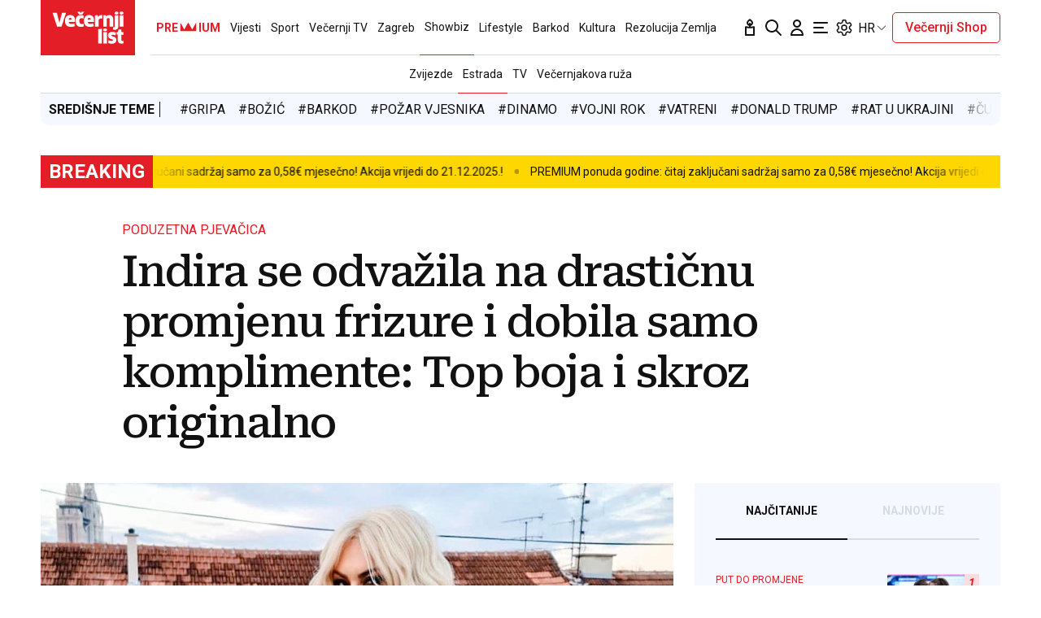

--- FILE ---
content_type: text/html; charset=utf-8
request_url: https://www.vecernji.hr/showbiz/indira-se-odvazila-na-drasticnu-promjenu-frizure-i-dobila-samo-komplimente-top-boja-i-skroz-originalno-1504452
body_size: 58779
content:


    <!DOCTYPE html>








    


<html 
    lang="hr" 
    data-theme="light" 
    data-size="16" 
>
    <head>

        <meta charset="UTF-8">
        <meta http-equiv="X-UA-Compatible" content="IE=edge,chrome=1">
        <meta content="width=device-width, initial-scale=1.0, maximum-scale=1.0, minimum-scale=1.0, user-scalable=no" name="viewport">
        <meta name="referrer" content="strict-origin-when-cross-origin">
        <meta name="theme-color" content="#e41e27" />

        
        
            <meta name="google-site-verification" content="wrpKPrB9Vjm67SOwETjg_BQNQrbuV-h2SMCjAt8Imzk" />
        

        
            <meta property="fb:pages" content="53917407605" />
        

        
    <title>Indira se odvažila na drastičnu promjenu frizure i dobila samo komplimente: Top boja i skroz originalno - Večernji.hr</title>


        
    

    <meta name="twitter:card" content="summary_large_image">
    <meta name="twitter:url" content="https://www.vecernji.hr/showbiz/indira-se-odvazila-na-drasticnu-promjenu-frizure-i-dobila-samo-komplimente-top-boja-i-skroz-originalno-1504452">
    <meta name="twitter:title" content="Indira se odvažila na drastičnu promjenu frizure i dobila samo komplimente: Top boja i skroz originalno">
    <meta name="twitter:description" content="Pjevačica već duže vrijeme ima kratku kosu, a sada je obožavateljima pokazala novu boju.">
    <meta name="twitter:image" content="https://www.vecernji.hr/media/img/0b/03/da51050e4eccd169d795.jpeg" />

    <meta property="og:title" content="Indira se odvažila na drastičnu promjenu frizure i dobila samo komplimente: Top boja i skroz originalno">
    <meta property="og:type" content="article">
    <meta property="og:url" content="https://www.vecernji.hr/showbiz/indira-se-odvazila-na-drasticnu-promjenu-frizure-i-dobila-samo-komplimente-top-boja-i-skroz-originalno-1504452">
    <meta property="og:description" content="Pjevačica već duže vrijeme ima kratku kosu, a sada je obožavateljima pokazala novu boju.">
    <meta property="og:image" content="https://www.vecernji.hr/media/img/52/90/fd3e56478fe7f281172c.jpeg" />
    <meta property="og:image:width" content="1200" />
    <meta property="og:image:height" content="630" />

    <meta itemprop="name" content="Indira se odvažila na drastičnu promjenu frizure i dobila samo komplimente: Top boja i skroz originalno">
    <meta itemprop="description" content="Pjevačica već duže vrijeme ima kratku kosu, a sada je obožavateljima pokazala novu boju.">
    
    <meta itemprop="datePublished" content="2021-07-01">
    <meta itemprop="image" content="https://www.vecernji.hr/media/img/c3/07/2bc6cdf0fd3f8719cfbc.jpeg" />




    
    <link rel="amphtml" href="https://www.vecernji.hr/amp/showbiz/indira-se-odvazila-na-drasticnu-promjenu-frizure-i-dobila-samo-komplimente-top-boja-i-skroz-originalno-1504452">

    <meta name="robots" content="max-snippet:-1, max-video-preview:-1, max-image-preview:large"/>


        
            <script type="text/javascript">window.gdprAppliesGlobally=true;(function(){function a(e){if(!window.frames[e]){if(document.body&&document.body.firstChild){var t=document.body;var n=document.createElement("iframe");n.style.display="none";n.name=e;n.title=e;t.insertBefore(n,t.firstChild)}
else{setTimeout(function(){a(e)},5)}}}function e(n,r,o,c,s){function e(e,t,n,a){if(typeof n!=="function"){return}if(!window[r]){window[r]=[]}var i=false;if(s){i=s(e,t,n)}if(!i){window[r].push({command:e,parameter:t,callback:n,version:a})}}e.stub=true;function t(a){if(!window[n]||window[n].stub!==true){return}if(!a.data){return}
var i=typeof a.data==="string";var e;try{e=i?JSON.parse(a.data):a.data}catch(t){return}if(e[o]){var r=e[o];window[n](r.command,r.parameter,function(e,t){var n={};n[c]={returnValue:e,success:t,callId:r.callId};a.source.postMessage(i?JSON.stringify(n):n,"*")},r.version)}}
if(typeof window[n]!=="function"){window[n]=e;if(window.addEventListener){window.addEventListener("message",t,false)}else{window.attachEvent("onmessage",t)}}}e("__tcfapi","__tcfapiBuffer","__tcfapiCall","__tcfapiReturn");a("__tcfapiLocator");(function(e){
  var t=document.createElement("script");t.id="spcloader";t.type="text/javascript";t.async=true;t.src="https://sdk.privacy-center.org/"+e+"/loader.js?target="+document.location.hostname;t.charset="utf-8";var n=document.getElementsByTagName("script")[0];n.parentNode.insertBefore(t,n)})("4a8aacf2-cc74-424e-a067-7ffed79fcb90")})();</script>

<script type="text/javascript">
window.didomiConfig = {
    user: {
        bots: {
            consentRequired: false,
            types: ['crawlers', 'performance'],
            // https://developers.didomi.io/cmp/web-sdk/consent-notice/bots
            extraUserAgents: ['cXensebot', 'Lighthouse'],
        }
    }
};
</script>

        

        

        
    <meta name="description" content="Pjevačica već duže vrijeme ima kratku kosu, a sada je obožavateljima pokazala novu boju.">
    
    
        <meta name="keywords" content="showbiz, indira levak">
    


        

        




    
        <script src="https://cdn.wrappio.dev/scripts/wrappio-1598cde1-a35c-418d-8fa9-bac9171d3cd9.js" async></script>
    



        





<link rel="stylesheet" media="all" href="/static/vlredesign/css/global.css?bust=20251209">

    <script charset="UTF-8" src="https://s-eu-1.pushpushgo.com/js/5fd9fb54c2d7d91c9d520db2.js" async="async"></script>

<script src="//imasdk.googleapis.com/js/sdkloader/ima3.js"></script>
<script src="/static/vlredesign/js/vendor/video.min.js"></script>
<script src="/static/js/ads.js"></script>


        
        
        
        


        
    <link rel="canonical" href="https://www.vecernji.hr/showbiz/indira-se-odvazila-na-drasticnu-promjenu-frizure-i-dobila-samo-komplimente-top-boja-i-skroz-originalno-1504452" />



        
    
    


        
    
    
    
        <script>
(function (u, p, s, c, r){u[r]=u[r]||function(p){(u[r].q=u[r].q||[]).push(p)},u[r].ls=1*new Date(); var a=p.createElement(s),m=p.getElementsByTagName(s)[0];a.async=1;a.src=c;m.parentNode.insertBefore(a,m)
})(window, document, 'script', '//thecrossnet.io/scripts/loader.js', '_coex');

_coex({domain: 'vecernji.hr', object_id: '1504452', container: '#qpq-widget-naslovna', key: 'e1c5f80743'});
</script>

    


        
            
            
                <script data-cfasync="false" type="text/javascript">(function(w, d) { var s = d.createElement("script"); s.src = "//delivery.adrecover.com/42573/adRecover.js"; s.type = "text/javascript"; s.async = true; (d.getElementsByTagName("head")[0] || d.getElementsByTagName("body")[0]).appendChild(s); })(window, document);</script>

            
        

        
    
    
        
        

        
            


<!--
       _
__   _(_) _____      ___
\ \ / / |/ _ \ \ /\ / (_) Clanak Desk - article
 \ V /| |  __/\ V  V / _
  \_/ |_|\___| \_/\_/ (_)

-->



<script async src="https://pagead2.googlesyndication.com/tag/js/gpt.js"></script>




<script type="text/javascript">
var googletag = googletag || {};
googletag.cmd = googletag.cmd || [];
</script>

<script type="text/javascript">

    var getScreenSize = function(){
        return {
            width: window.innerWidth || document.documentElement.clientWidth || document.body.clientWidth,
            height: window.innerHeight || document.documentElement.clientHeight ||document.body.clientHeight
        };
    };

    var getTargetValue = function(width, height, sufix) {
        var target = "" + width + "x" + height;
        if (sufix) {
            target += "_" + sufix;
        }
        return target;
    };

    var getResTarget = function(sufix) {
        var target = [],
            size = getScreenSize(),
            width,
            height;

        if (sufix) {

            switch (true) {

                case size.width >= 1024 && size.width < 1280:
                    width = 1024;
                    height = 768;
                    break;

                case size.width >= 1280 && size.width < 1366:
                    width = 1280;
                    height = 1024;
                    break;

                case size.width >= 1366 && size.width < 1370:
                    width = 1366;
                    height = 768;
                    break;

                case size.width >= 1370 && size.width < 1440:
                    width = 1370;
                    height = 768;
                    break;

                case size.width >= 1440 && size.width < 1600:
                    width = 1440;
                    height = 900;
                    break;

                case size.width >= 1600 && size.width < 1920:
                    width = 1600;
                    height = 1050;
                    break;

                case size.width >= 1920:
                    width = 1920;
                    height = 1080;
                    break;
            }

            target.push(getTargetValue(width, height, sufix));

        }
        return target;
    };
</script>

<script type='text/javascript'>

    googletag.cmd.push(function() {

        var platform = "mobile";
        if ( window.innerWidth >= 1015 ) { platform = 'desktop'; }
        else if ( window.innerWidth < 1015 && window.innerWidth >= 750 ) { platform = 'tablet'; }

        var dfp_slots = [];

        
            
                var mapping1 = googletag.sizeMapping()
                    .addSize([750, 400], [[468, 60]])
                    .addSize([1015, 400], [[728, 90], [970, 250], [970, 500], [984, 250], [1024, 250], [2, 1], [1, 1], [1024, 500], [970, 90], [1200, 250], [1000, 90]])
                    .build();
                
                dfp_slots[1] = googletag.defineSlot('/1015704/Vecernji_Billboard_Top', [970, 250], 'divBillboardTop').defineSizeMapping(mapping1).setCollapseEmptyDiv(true, true).addService(googletag.pubads()).setTargeting("position", "billboard");
                
            
        
            
                var mapping2 = googletag.sizeMapping()
                    .addSize([750, 400], [[468, 60]])
                    .addSize([1015, 400], [[728, 90], [970, 250], [970, 500], [984, 250], [1024, 250], [2, 1], [1, 1], [1024, 500], [970, 90], [1200, 250], [1000, 90]])
                    .build();
                
                dfp_slots[2] = googletag.defineSlot('/1015704/Vecernji_Billboard_Bot', [970, 250], 'divBillboardBot').defineSizeMapping(mapping2).setCollapseEmptyDiv(true, true).addService(googletag.pubads()).setTargeting("position", "billboard");
                
            
        
            
                var mapping3 = googletag.sizeMapping()
                    .addSize([750, 400], [[300, 250]])
                    .addSize([1015, 400], [[300, 600], [300, 250], [336, 280], [336, 600]])
                    .build();
                
                dfp_slots[3] = googletag.defineSlot('/1015704/Vecernji_Halfpage_1', [300, 600], 'divHalfpage1').defineSizeMapping(mapping3).setCollapseEmptyDiv(true, true).addService(googletag.pubads()).setTargeting("position", "halfpage");
                
            
        
            
                var mapping4 = googletag.sizeMapping()
                    .addSize([750, 400], [[300, 250]])
                    .addSize([1015, 400], [[300, 600], [300, 250], [336, 280], [336, 600]])
                    .build();
                
                dfp_slots[4] = googletag.defineSlot('/1015704/Vecernji_Halfpage_2', [300, 600], 'divHalfpage2').defineSizeMapping(mapping4).setCollapseEmptyDiv(true, true).addService(googletag.pubads()).setTargeting("position", "halfpage");
                
            
        
            
                var mapping5 = googletag.sizeMapping()
                    .addSize([750, 400], [[300, 250]])
                    .addSize([1015, 400], [[300, 600], [300, 250], [336, 280], [336, 600]])
                    .build();
                
                dfp_slots[5] = googletag.defineSlot('/1015704/Vecernji_Halfpage_3', [300, 250], 'divHalfpage3').defineSizeMapping(mapping5).setCollapseEmptyDiv(true, true).addService(googletag.pubads()).setTargeting("position", "halfpage");
                
            
        
            
                var mapping6 = googletag.sizeMapping()
                    .addSize([1015, 400], [[1, 1]])
                    .addSize([750, 400], [[1, 1]])
                    .addSize([320, 400], [[1, 1]])
                    .build();
                
                dfp_slots[6] = googletag.defineOutOfPageSlot('/1015704/Vecernji_AIO_1', 'divAIO1').addService(googletag.pubads()).setTargeting("position", "aio1");
                
            
        
            
                var mapping7 = googletag.sizeMapping()
                    .addSize([1015, 400], [[1, 1]])
                    .addSize([750, 400], [[1, 1]])
                    .addSize([320, 400], [[1, 1]])
                    .build();
                
                dfp_slots[7] = googletag.defineOutOfPageSlot('/1015704/Vecernji_AIO_2', 'divAIO2').addService(googletag.pubads()).setTargeting("position", "aio2");
                
            
        
            
                
                dfp_slots[8] = googletag.defineSlot('/1015704/Vecernji_in_Article', [300, 250], 'divInArticle').setCollapseEmptyDiv(true, true).addService(googletag.pubads()).setTargeting("position", "rectangle");
                
            
        
            
                
                dfp_slots[9] = googletag.defineSlot('/1015704/Vecernji_bottom_Article', [[504, 338], [1, 1], [300, 250]], 'divBottomArticle').setCollapseEmptyDiv(true, true).addService(googletag.pubads()).setTargeting("position", "bottomArticle");
                
            
        
            
                
                dfp_slots[10] = googletag.defineOutOfPageSlot('/1015704/Vecernji_Native_Sidebar', 'divNativeSidebar').addService(googletag.pubads()).setTargeting("position", "native_sidebar");
                
            
        
            
                var mapping11 = googletag.sizeMapping()
                    .addSize([1015, 400], [[1, 1]])
                    .addSize([750, 400], [[1, 1]])
                    .addSize([320, 400], [[1, 1]])
                    .build();
                
                dfp_slots[11] = googletag.defineOutOfPageSlot('/1015704/Vecernji_AIO_3', 'divAIO3').addService(googletag.pubads()).setTargeting("position", "aio3");
                
            
        
            
                
                dfp_slots[12] = googletag.defineSlot('/1015704/Vecernji_below_Article', [[728, 90], [970, 250], [1024, 250]], 'divBelowArticle').setCollapseEmptyDiv(true, true).addService(googletag.pubads()).setTargeting("position", "rectangle");
                
            
        

        googletag.pubads().setTargeting("platform", platform).setTargeting("cont_type", "article").setTargeting("section", "showbiz").setTargeting("subsection", "estrada").setTargeting("articleID", "1504452").setTargeting("isPremium", "False").setTargeting("isPremiumUser", "False");

        
        googletag.pubads().setTargeting("tagvl", ["showbiz","Indira Levak"]);
        

        var minRes = getResTarget("min");

        if (minRes){
            googletag.pubads().setTargeting("res_min", minRes);
        }

        googletag.pubads().enableSingleRequest();

        //ako ima view slug koji sadrzi 'gallery' u imenu view-a onda disableInitialLoad ili ako je setting "is_adpush_enabled" postavljen na True
        
        

        

        
        googletag.enableServices();

    });
</script>

        
    


        
    
        
        
        



<!-- DeFractal -->
<script>
    /*df 1.0.2*/ window.googletag=window.googletag||{},window.googletag.cmd=window.googletag.cmd||[];var packs=window.localStorage.getItem("df_packs"),packsParsed=packs&&JSON.parse(packs)||[];try{var a=window.localStorage.getItem("df_packsx"),s=a&&JSON.parse(a)||[];s.length&&(packsParsed=packsParsed.concat(s),packsParsed=Array.from(new Set(packsParsed)));var r,e=window.localStorage.getItem("df_packsy"),t=(e&&JSON.parse(e)||[]).map(function(a){return a.id});t.length&&(packsParsed=packsParsed.concat(t),packsParsed=Array.from(new Set(packsParsed)))}catch(d){}var standardPacks=window.localStorage.getItem("df_sp"),standardPacksParsed=standardPacks&&JSON.parse(standardPacks)||[];try{var g=window.localStorage.getItem("df_spx"),c=g&&JSON.parse(g)||[];c.length&&(standardPacksParsed=standardPacksParsed.concat(c),standardPacksParsed=Array.from(new Set(standardPacksParsed)));var o,n=window.localStorage.getItem("df_spy"),p=(n&&JSON.parse(n)||[]).map(function(a){return a.id});p.length&&(standardPacksParsed=standardPacksParsed.concat(p),standardPacksParsed=Array.from(new Set(standardPacksParsed)))}catch(P){}var platforms=window.localStorage.getItem("df_pl"),platformsParsed=platforms&&(JSON.parse(platforms)||[]);if(platformsParsed&&platformsParsed.length)for(var i=0;i<platformsParsed.length;i++)1===platformsParsed[i]&&packsParsed?window.googletag.cmd.push(function(){window.googletag.pubads().setTargeting("defractal",packsParsed)}):2===platformsParsed[i]&&packsParsed&&packsParsed.length?(window.midasWidgetTargeting=window.midasWidgetTargeting||{},window.midasWidgetTargeting.targetings=window.midasWidgetTargeting.targetings||[],window.midasWidgetTargeting.targetings.push({defractal:packsParsed})):3===platformsParsed[i]&&standardPacksParsed&&standardPacksParsed.length&&window.googletag.cmd.push(function(){window.googletag.pubads().setTargeting("defractal_sp",standardPacksParsed)}); window.googletag.cmd.push(function(){window.googletag.enableServices()});
</script>


<script>
    var defractalPage = {"fullChannel": "showbiz/estrada", "channel": "showbiz", "classA": "VEC", "id": "1504452", "type": "article", "caption": "Indira se odvažila na drastičnu promjenu frizure i dobila samo komplimente: Top boja i skroz originalno", "authors": ["Vecernji.hr"], "tags": ["Indira Levak", "showbiz"], "isSpecial": "0", "date": "2021-07-01 19:15:00", "classB": "default"};
</script>



    <script async type="text/javascript" src="https://cdn.defractal.com/scripts/defractal-3-00330009-250B-4277-9F2D-CFC2195799D1.js"></script>


    
    
    
<script>
    // Google data layer
    var dataLayer = window.dataLayer || [];

    dataLayer.push({
        'siteId': 'VEC',
        'contentId': '1504452',
        'pageType': 'article',
        'fullChannel': 'showbiz/estrada',
        'contentTitle': 'Indira se odvažila na drastičnu promjenu frizure i dobila samo komplimente: Top boja i skroz originalno',
        'channel': 'showbiz',
        'contentElements': 'undefined',
        'contentType': 'default',
        'contentAuthor': 'Vecernji.hr',
        'pageTags': 'Indira Levak|showbiz',
        'contentPublishingDate': '2021-07-01_wc26_m7_q3_19:15:00',
        'isPremium': 'False',
        'wordCount': 'undefined',
        'contentSource': 'undefined',
        'isPremiumUser': 'False',
        'showAds': 'True',
        'canonicalUrl': 'https://www.vecernji.hr/showbiz/indira-se-odvazila-na-drasticnu-promjenu-frizure-i-dobila-samo-komplimente-top-boja-i-skroz-originalno-1504452'
        
    });
</script>




        
    
    <!-- Google Tag Manager -->
<script>(function(w,d,s,l,i){w[l]=w[l]||[];w[l].push({'gtm.start':
    new Date().getTime(),event:'gtm.js'});var f=d.getElementsByTagName(s)[0],
    j=d.createElement(s),dl=l!='dataLayer'?'&l='+l:'';j.async=true;j.src=
    '//www.googletagmanager.com/gtm.js?id='+i+dl;f.parentNode.insertBefore(j,f);
})(window,document,'script','dataLayer', 'GTM-MRR4XQ9');
</script>

<!-- DotMetrics -->
<script type="text/javascript">
/* <![CDATA[ */
(function() {
  window.dm=window.dm||{AjaxData:[]};
  window.dm.AjaxEvent=function(et,d,ssid,ad){
    dm.AjaxData.push({et:et,d:d,ssid:ssid,ad:ad});
    if(typeof window.DotMetricsObj != 'undefined') {DotMetricsObj.onAjaxDataUpdate();}
  };
  var d=document,
  h=d.getElementsByTagName('head')[0],
  s=d.createElement('script');
  s.type='text/javascript';
  s.async=true;
  s.src='https://script.dotmetrics.net/door.js?id=846';
  h.appendChild(s);
}());
/* ]]> */
</script>

<!-- Google Analytics -->
<script>
  (function(i,s,o,g,r,a,m){i['GoogleAnalyticsObject']=r;i[r]=i[r]||function(){
  (i[r].q=i[r].q||[]).push(arguments)},i[r].l=1*new Date();a=s.createElement(o),
  m=s.getElementsByTagName(o)[0];a.async=1;a.src=g;m.parentNode.insertBefore(a,m)
  })(window,document,'script','//www.google-analytics.com/analytics.js','ga');

  ga('create', 'UA-2080160-1', 'auto');
  ga('set', 'anonymizeIp', true);
  ga('send', 'pageview');
  ga('create', 'UA-98836491-1', 'auto', 'G360' );
</script>

<!-- Piano tracking by Smartocto -->
<script type="text/javascript">
    var _ain = {
        id: "2660",
        trackauto: false,
        url: "https://www.vecernji.hr/showbiz/indira-se-odvazila-na-drasticnu-promjenu-frizure-i-dobila-samo-komplimente-top-boja-i-skroz-originalno-1504452"
    };
  
    (function (d, s) {
        var sf = d.createElement(s);
        sf.type = 'text/javascript';
        sf.async = true;
        sf.src = (('https:' == d.location.protocol)
            ? 'https://d7d3cf2e81d293050033-3dfc0615b0fd7b49143049256703bfce.ssl.cf1.rackcdn.com'
            : 'http://t.contentinsights.com') + '/stf.js';
        var t = d.getElementsByTagName(s)[0];
        t.parentNode.insertBefore(sf, t);
    })(document, 'script');
</script>



        
            <link rel="alternate" type="application/rss+xml" title="Latest" href="/feeds/latest">
            <link rel="alternate" type="application/rss+xml" title="Most read" href="/feeds/placeholder-head/most_read">
        

        
            



<link rel="icon" type="image/x-icon" href="/static/vlredesign/favicons/www.vecernji.hr/favicon.ico" />
<link rel="apple-touch-icon" sizes="57x57" href="/static/vlredesign/favicons/www.vecernji.hr/apple-icon-57x57.png">
<link rel="apple-touch-icon" sizes="60x60" href="/static/vlredesign/favicons/www.vecernji.hr/apple-icon-60x60.png">
<link rel="apple-touch-icon" sizes="72x72" href="/static/vlredesign/favicons/www.vecernji.hr/apple-icon-72x72.png">
<link rel="apple-touch-icon" sizes="76x76" href="/static/vlredesign/favicons/www.vecernji.hr/apple-icon-76x76.png">
<link rel="apple-touch-icon" sizes="114x114" href="/static/vlredesign/favicons/www.vecernji.hr/apple-icon-114x114.png">
<link rel="apple-touch-icon" sizes="120x120" href="/static/vlredesign/favicons/www.vecernji.hr/apple-icon-120x120.png">
<link rel="apple-touch-icon" sizes="144x144" href="/static/vlredesign/favicons/www.vecernji.hr/apple-icon-144x144.png">
<link rel="apple-touch-icon" sizes="152x152" href="/static/vlredesign/favicons/www.vecernji.hr/apple-icon-152x152.png">
<link rel="apple-touch-icon" sizes="180x180" href="/static/vlredesign/favicons/www.vecernji.hr/apple-icon-180x180.png">
<link rel="icon" type="image/png" sizes="192x192"  href="/static/vlredesign/favicons/www.vecernji.hr/android-icon-192x192.png">
<link rel="icon" type="image/png" sizes="32x32" href="/static/vlredesign/favicons/www.vecernji.hr/favicon-32x32.png">
<link rel="icon" type="image/png" sizes="96x96" href="/static/vlredesign/favicons/www.vecernji.hr/favicon-96x96.png">
<link rel="icon" type="image/png" sizes="16x16" href="/static/vlredesign/favicons/www.vecernji.hr/favicon-16x16.png">
<link rel="manifest" href="/static/vlredesign/favicons/www.vecernji.hr/manifest.json">

        

        <script>
            const vlTheme = localStorage.getItem('vl-theme');
            const vlSize = localStorage.getItem('vl-size');
            const vlHtmlTag = document.getElementsByTagName('html')[0];

            if (vlTheme) {
                vlHtmlTag.setAttribute('data-theme', vlTheme);
            }

            if (vlSize) {
                vlHtmlTag.setAttribute('data-size', vlSize);
            }
        </script>

        
        
            <!-- Ezoic script -->
<script async src="//www.ezojs.com/ezoic/sa.min.js"></script>
<script>
    window.ezstandalone = window.ezstandalone || {};
    ezstandalone.cmd = ezstandalone.cmd || [];
    ezstandalone.cmd.push(function() {
        ezstandalone.enableConsent();
        ezstandalone.showAds(104)
    });
</script>

        

        

    </head>

    

    <body class=" js-articleBody  " data-didomi-disabled="False" data-bodyextrainfo="" 



data-video-autoplay="youtube: 0, vimeo: 0, upload: 1"
>

        
            <!-- Google Tag Manager (noscript) -->
<noscript><iframe src="https://www.googletagmanager.com/ns.html?id=GTM-PCRFFK6" height="0" width="0" style="display:none;visibility:hidden"></iframe></noscript>
<!-- End Google Tag Manager (noscript) -->

        

        

        
            <div class="container">
                
                
                    









<header class="header header--sticky js-stickyHeader">
    <div class="header__inner header__inner--line">
        <div class="header__logo">
            <a href="/" class="logo js-logo">Večernji.hr</a>
        </div>
        <div class="header__actions">
            <ul class="actions">
                <li class="actions__item">
                    <a class="actions__link" href="https://sjecanje.vecernji.hr/" target="_blank">
                        <span class="icon icon--svg">
                            <svg height="24" viewBox="0 0 24 24" width="24" xmlns="http://www.w3.org/2000/svg"><path d="m12.487025 1.35867324.1099677.07119719c2.2686753 1.68833285 3.4030073 3.21171445 3.4030073 4.57012957 0 1.86356525-1.2743978 3.42947895-2.9992387 3.87378648l-.00018.93809212c.2151105-.0216321.4296936-.0502578.6434086-.0858769l3.1916111-.5319352c.5447703-.0907951 1.0599979.2772246 1.1507929.8219949.0090553.0543315.0136061.1093182.0136061.164399v9.8195396c0 .5522847-.4477153 1-1 1h-10c-.55228475 0-1-.4477153-1-1v-9.8195396c0-.5522847.44771525-1 1-1 .05508086 0 .11006756.0045509.16439899.0136061l3.19161111.5319352c.2140468.0356745.4289645.0643337.6444106.0859776l-.0001772-.93793413c-1.72535078-.44395811-3.0002435-2.01011806-3.0002435-3.87404517 0-1.35841085 1.13432487-2.88178713 3.4029746-4.57012885.3188963-.23732438.743927-.26105706 1.0840504-.07119791zm3.512975 11.00132676-2.0272122.3387895c-1.1610518.1935087-2.3434573.2150096-3.5092544.0645029l-.4363212-.0645029-2.0272122-.3387895v7.64h8zm-4-8.862-.0595226.0481327c-1.3452961 1.10245458-1.9404774 1.96547484-1.9404774 2.4538673 0 .74025244.4021661 1.38657394.9999275 1.73239368l.0000725-.73239368c0-.55228475.4477153-1 1-1s1 .44771525 1 1l.0010775.73181186c.5972071-.34596252.9989225-.99197436.9989225-1.73181186 0-.46268981-.5341841-1.26160961-1.734293-2.28180617z" fill="#111"/></svg>

                            Sjecanje
                        </span>
                    </a>
                </li>
                <li class="actions__item">
                    <a class="actions__link" href="/pretraga">
                        <span class="icon icon--svg">
                            <svg height="24" viewBox="0 0 24 24" width="24" xmlns="http://www.w3.org/2000/svg"><path d="m20.2929 21.7071c.3905.3905 1.0237.3905 1.4142 0s.3905-1.0237 0-1.4142zm-4.5858-7.4142c-.3905-.3905-1.0237-.3905-1.4142 0s-.3905 1.0237 0 1.4142zm.2929-4.2929c0 3.3137-2.6863 6-6 6v2c4.4183 0 8-3.5817 8-8zm-6 6c-3.31371 0-6-2.6863-6-6h-2c0 4.4183 3.58172 8 8 8zm-6-6c0-3.31371 2.68629-6 6-6v-2c-4.41828 0-8 3.58172-8 8zm6-6c3.3137 0 6 2.68629 6 6h2c0-4.41828-3.5817-8-8-8zm11.7071 16.2929-6-6-1.4142 1.4142 6 6z" fill="#111"/></svg>

                            Pretraga
                        </span>
                    </a>
                </li>
                <li class="actions__item">
                    <a class="actions__link actions__link--user "
                        
                            
                            
                                href="/korisnici/login?next=/showbiz/indira-se-odvazila-na-drasticnu-promjenu-frizure-i-dobila-samo-komplimente-top-boja-i-skroz-originalno-1504452"
                            
                        
                    >
                        <span class="icon icon--svg">
                            <svg height="24" viewBox="0 0 24 24" width="24" xmlns="http://www.w3.org/2000/svg"><path d="m5 21h-1c0 .5523.447715 1 1 1zm14 0v1c.5523 0 1-.4477 1-1zm-4-14c0 1.65685-1.34315 3-3 3v2c2.7614 0 5-2.23858 5-5zm-3 3c-1.65685 0-3-1.34315-3-3h-2c0 2.76142 2.23858 5 5 5zm-3-3c0-1.65685 1.34315-3 3-3v-2c-2.76142 0-5 2.23858-5 5zm3-3c1.65685 0 3 1.34315 3 3h2c0-2.76142-2.2386-5-5-5zm-6 17c0-3.3137 2.68629-6 6-6v-2c-4.41828 0-8 3.5817-8 8zm6-6c3.3137 0 6 2.6863 6 6h2c0-4.4183-3.5817-8-8-8zm-7 7h14v-2h-14z" fill="#111"/></svg>

                            Korisnički dio
                        </span>
                        
                    </a>
                    
                </li>
                <li class="actions__item">
                    <a class="actions__link js-hamburger" href="#">
                        <span class="icon icon--svg icon--hamburger">
                            <svg class="icon__open" height="24" viewBox="0 0 24 24" width="24" xmlns="http://www.w3.org/2000/svg"><path d="m20 17c.5522847 0 1 .4477153 1 1s-.4477153 1-1 1h-16c-.55228475 0-1-.4477153-1-1s.44771525-1 1-1zm-5-6c.5522847 0 1 .4477153 1 1s-.4477153 1-1 1h-11c-.55228475 0-1-.4477153-1-1s.44771525-1 1-1zm5-6c.5522847 0 1 .44771525 1 1s-.4477153 1-1 1h-16c-.55228475 0-1-.44771525-1-1s.44771525-1 1-1z" fill="#111" fill-rule="evenodd"/></svg>
<svg class="icon__close" height="24" viewBox="0 0 24 24" width="24" xmlns="http://www.w3.org/2000/svg"><path d="m6.34314575 4.92893219 5.65689325 5.65610681 5.6568152-5.65610681c.3905243-.39052429 1.0236893-.39052429 1.4142136 0s.3905243 1.02368927 0 1.41421356l-5.6560288 5.65689325 5.6560288 5.6568152c.3905243.3905243.3905243 1.0236893 0 1.4142136s-1.0236893.3905243-1.4142136 0l-5.6568152-5.6560288-5.65689325 5.6560288c-.39052429.3905243-1.02368927.3905243-1.41421356 0s-.39052429-1.0236893 0-1.4142136l5.65610681-5.6568152-5.65610681-5.65689325c-.39052429-.39052429-.39052429-1.02368927 0-1.41421356s1.02368927-.39052429 1.41421356 0z" fill="#111" fill-rule="evenodd"/></svg>

                            Navigacija
                        </span>
                    </a>
                </li>
                
                <li class="actions__item">
                    <span class="actions__link actions__link--setting js-setting">
                        <span class="icon icon--svg">
                            <svg class="icon__open" width="24" height="24" viewBox="0 0 192 192" xmlns="http://www.w3.org/2000/svg" fill="none"><path fill="#111" d="m80.16 29.054-5.958-.709 5.958.71Zm31.68 0-5.958.71 5.958-.71Zm34.217 19.756-2.365-5.515 2.365 5.514Zm10.081 3.352 5.196-3-5.196 3Zm7.896 13.676 5.196-3-5.196 3Zm-2.137 10.407-3.594-4.805 3.594 4.805Zm0 39.51 3.593-4.805-3.593 4.805Zm2.137 10.407 5.196 3-5.196-3Zm-7.896 13.676-5.196-3 5.196 3Zm-10.081 3.353 2.364-5.515-2.364 5.515Zm-34.217 19.755 5.958.709-5.958-.709Zm-31.68 0-5.958.709 5.958-.709Zm-34.217-19.755-2.364-5.515 2.364 5.515Zm-10.08-3.353-5.197 3 5.196-3Zm-7.897-13.676 5.196-3-5.196 3Zm2.137-10.407 3.594 4.805-3.594-4.805Zm0-39.51L26.51 81.05l3.593-4.805Zm-2.137-10.407 5.196 3-5.196-3Zm7.896-13.676-5.196-3 5.196 3Zm10.081-3.352-2.364 5.514 2.364-5.514Zm7.85 3.365-2.365 5.515 2.364-5.515Zm0 87.65 2.364 5.514-2.365-5.514ZM36.235 111.17l-3.594-4.805 3.594 4.805Zm76.823 41.535 5.958.71-5.958-.71Zm39.854-69.742-3.593-4.805 3.593 4.805Zm-16.369-30.074 2.364 5.514-2.364-5.514Zm-23.485-13.594-5.958.709 5.958-.71ZM88.104 16a14 14 0 0 0-13.902 12.345l11.916 1.419A2 2 0 0 1 88.104 28V16Zm15.792 0H88.104v12h15.792V16Zm13.902 12.345A14 14 0 0 0 103.896 16v12a2 2 0 0 1 1.986 1.764l11.916-1.419Zm1.219 10.24-1.219-10.24-11.916 1.419 1.219 10.24 11.916-1.419Zm24.675 4.71-9.513 4.08 4.729 11.028 9.513-4.08-4.729-11.028Zm17.642 5.867a14 14 0 0 0-17.642-5.867l4.729 11.029a2 2 0 0 1 2.521.838l10.392-6Zm7.896 13.676-7.896-13.676-10.392 6 7.896 13.676 10.392-6Zm-3.74 18.212a14 14 0 0 0 3.74-18.212l-10.392 6a2 2 0 0 1-.535 2.602l7.187 9.61Zm-8.984 6.718 8.984-6.718-7.187-9.61-8.983 6.718 7.186 9.61Zm8.984 23.182-8.984-6.718-7.186 9.61 8.983 6.718 7.187-9.61Zm3.74 18.212a14 14 0 0 0-3.74-18.212l-7.187 9.61a2 2 0 0 1 .535 2.602l10.392 6Zm-7.896 13.676 7.896-13.676-10.392-6-7.896 13.676 10.392 6Zm-17.642 5.867a14 14 0 0 0 17.642-5.867l-10.392-6a2.001 2.001 0 0 1-2.521.838l-4.729 11.029Zm-9.513-4.08 9.513 4.08 4.729-11.029-9.512-4.079-4.73 11.028Zm-16.381 19.03 1.219-10.24-11.916-1.419-1.219 10.24 11.916 1.419ZM103.896 176a14 14 0 0 0 13.902-12.345l-11.916-1.419a2 2 0 0 1-1.986 1.764v12Zm-15.792 0h15.792v-12H88.104v12Zm-13.902-12.345A14 14 0 0 0 88.104 176v-12a2 2 0 0 1-1.986-1.764l-11.916 1.419Zm-1.012-8.504 1.012 8.504 11.916-1.419-1.012-8.504-11.916 1.419ZM51.428 134.31l-7.85 3.366 4.73 11.029 7.849-3.366-4.73-11.029Zm-7.85 3.366a2 2 0 0 1-2.52-.838l-10.392 6a14 14 0 0 0 17.642 5.867l-4.73-11.029Zm-2.52-.838-7.896-13.676-10.392 6 7.896 13.676 10.392-6Zm-7.896-13.676a2 2 0 0 1 .535-2.602l-7.187-9.61a14 14 0 0 0-3.74 18.212l10.392-6Zm.535-2.602 6.132-4.585-7.187-9.61-6.132 4.585 7.187 9.61ZM26.51 81.05l6.132 4.586 7.187-9.61-6.132-4.586-7.187 9.61Zm-3.74-18.212a14 14 0 0 0 3.74 18.212l7.187-9.61a2 2 0 0 1-.535-2.602l-10.392-6Zm7.896-13.676L22.77 62.838l10.392 6 7.896-13.676-10.392-6Zm17.642-5.867a14 14 0 0 0-17.642 5.867l10.392 6a2 2 0 0 1 2.52-.838l4.73-11.029Zm7.849 3.366-7.85-3.366-4.729 11.029 7.85 3.366 4.729-11.029Zm18.045-18.316-1.012 8.504 11.916 1.419 1.012-8.504-11.916-1.419Zm-1.754 27.552c6.078-3.426 11.69-9.502 12.658-17.63L73.19 36.85c-.382 3.209-2.769 6.415-6.635 8.595l5.893 10.453Zm-21.02 1.793c7.284 3.124 15.055 1.57 21.02-1.793l-5.893-10.453c-3.704 2.088-7.481 2.468-10.398 1.217l-4.73 11.029ZM49 96c0-7.1-2.548-15.022-9.171-19.975l-7.187 9.61C35.36 87.668 37 91.438 37 96h12Zm23.448 40.103c-5.965-3.363-13.736-4.917-21.02-1.793l4.729 11.029c2.917-1.251 6.694-.871 10.398 1.218l5.893-10.454Zm-32.62-20.128C46.452 111.022 49 103.1 49 96H37c0 4.563-1.64 8.333-4.358 10.365l7.187 9.61Zm78.679 19.575c-5.536 3.298-10.517 8.982-11.406 16.446l11.916 1.419c.329-2.765 2.318-5.582 5.632-7.557l-6.142-10.308Zm20.402-1.953c-7.094-3.042-14.669-1.463-20.402 1.953l6.142 10.308c3.382-2.015 6.872-2.372 9.53-1.233l4.73-11.028Zm-53.803 20.135c-.968-8.127-6.58-14.202-12.658-17.629l-5.893 10.454c3.866 2.179 6.253 5.385 6.635 8.594l11.916-1.419ZM141 96c0 6.389 2.398 13.414 8.32 17.842l7.186-9.61C154.374 102.638 153 99.668 153 96h-12Zm8.32-17.842C143.398 82.586 141 89.61 141 96h12c0-3.668 1.374-6.638 3.506-8.232l-7.186-9.61ZM118.507 56.45c5.733 3.416 13.308 4.995 20.401 1.953l-4.729-11.029c-2.658 1.14-6.148.782-9.53-1.233l-6.142 10.31Zm-11.406-16.446c.889 7.464 5.87 13.148 11.406 16.446l6.142-10.309c-3.314-1.974-5.303-4.79-5.632-7.556l-11.916 1.419Z"></path><path class="icon--setting-circle" stroke="#111" stroke-linecap="round" stroke-linejoin="round" stroke-width="12" d="M96 120c13.255 0 24-10.745 24-24s-10.745-24-24-24-24 10.745-24 24 10.745 24 24 24Z"></path></svg>
<svg class="icon__close" height="24" viewBox="0 0 24 24" width="24" xmlns="http://www.w3.org/2000/svg"><path d="m6.34314575 4.92893219 5.65689325 5.65610681 5.6568152-5.65610681c.3905243-.39052429 1.0236893-.39052429 1.4142136 0s.3905243 1.02368927 0 1.41421356l-5.6560288 5.65689325 5.6560288 5.6568152c.3905243.3905243.3905243 1.0236893 0 1.4142136s-1.0236893.3905243-1.4142136 0l-5.6568152-5.6560288-5.65689325 5.6560288c-.39052429.3905243-1.02368927.3905243-1.41421356 0s-.39052429-1.0236893 0-1.4142136l5.65610681-5.6568152-5.65610681-5.65689325c-.39052429-.39052429-.39052429-1.02368927 0-1.41421356s1.02368927-.39052429 1.41421356 0z" fill="#111" fill-rule="evenodd"/></svg>

                        </span>
                    </span>

                    <div class="actions__dropdown-setting js_settingDropdown is-hidden">
                        <div class="switch-group actions__dropdown-list">
                            <div class="switch-group__item">
                                <button class="switch switch--letters js-fontChange">
                                    <div class="switch__toggle">Promjena veličine slova</div>
                                </button>
                            </div>
                            <div class="switch-group__item">
                                <button class="switch switch--theme js-themeChange">
                                    <div class="switch__icon switch__icon--left">
                                        <svg height="18" viewBox="0 0 18 18" width="18" xmlns="http://www.w3.org/2000/svg"><path d="m7.5673557 14.3467013c.27396819.0734096.44769141.3341953.42023464.6075326l-.01674183.0913374-.66605463 2.4857498c-.08156618.3044091-.39446095.485059-.69887005.4034928-.27396818-.0734096-.44769141-.3341953-.42023463-.6075326l.01674183-.0913374.66605463-2.4857498c.08156617-.3044091.39446095-.485059.69887004-.4034928zm3.5379698.3167163.0312223.0881099.6651051 2.4846705c.0388525.1470265.0174099.3034795-.0595682.4346309-.076978.1311515-.2031227.2261505-.3423815.2617023-.0981037.0286699-.2021887.0299136-.2986282.004222-.1729406-.0442716-.3132216-.1666403-.3811522-.3255091l-.0277523-.0822835-.6658583-2.482045c-.0815691-.3065831.1008407-.6212427.4074238-.7028118.2759248-.0734123.5583915.0669985.6715895.3193138zm2.5477208-1.814307.071308.060443 1.8156763 1.8167681c.1841826.1824123.222268.4660538.0927275.6905906-.0647702.1122685-.1633087.1956545-.2769183.242456l-.0877408.0281211-.0221809.004083-.0167045.0623421-.2423467-.0662119c-.0633073-.0172963-.1229993-.0451117-.177386-.0827782l-.0773899-.0638045-1.818668-1.8177681c-.2247242-.2239325-.2253659-.5876406-.0014334-.8123648.2015392-.2022517.5162967-.2229967.7410567-.0618764zm-8.56403332.062879c.20225174.2015392.22299674.5162967.06161064.7413229l-.06054183.071407-1.81453754 1.8134068c-.14624762.150851-.36384156.2086138-.56109091.151433-.09872396-.0265796-.1882752-.0797079-.25440679-.1490081-.10765407-.1069517-.16827314-.2523793-.16845454-.4041292-.00014511-.1213999.03839945-.238846.10870861-.3357571l.05857952-.0685739 1.81776808-1.818668c.2239325-.2247242.5876406-.2253659.81236476-.0014334zm3.91098702-8.9119896c2.7614237 0 5 2.23857625 5 5 0 2.7614237-2.2385763 5-5 5-2.76142375 0-5-2.2385763-5-5 0-2.76142375 2.23857625-5 5-5zm5.9542339 6.0124097.0913374.0167418 2.4857498.6660546c.3044091.0815662.485059.394461.4034928.6988701-.0734096.2739682-.3341953.4476914-.6075326.4202346l-.0913374-.0167418-2.4857498-.6660547c-.3044091-.0815661-.485059-.3944609-.4034928-.69887.0734096-.2739682.3341953-.44769141.6075326-.4202346zm-11.29906562.424043c.07341224.2759247-.06699849.5583915-.31938069.6716073l-.08813477.0312289-2.48564108.6602988c-.09542648.0241576-.19542214.0237113-.2908216-.00134-.25066636-.0660523-.42532229-.2927613-.42523919-.5519843.00007271-.2268218.13391581-.4286636.33450344-.5194956l.08985711-.0318807 2.482045-.6658582c.30658307-.08156913.62124262.1008407.70281178.4074238zm14.28122432-3.8259526c.0722846.27586333-.0690167.55745638-.3204222.66929461l-.0877378.03075148-2.4846883.66654607c-.0981996.02498133-.2013406.02281991-.2924576-.00455129-.2488884-.0678809-.4218086-.29360638-.4225491-.5515845-.0006479-.22573086.1306688-.42752547.3316683-.52133977l.0902273-.03335006 2.4855398-.66533525c.3065148-.08031625.6201033.10305391.7004196.40956871zm-17.26367394-.4248109.09133749.01674183 2.48574974.66605463c.3044091.08156617.48505898.39446095.40349281.69887004-.07340955.27396819-.33419528.44769141-.60753256.42023464l-.09133748-.01674183-2.48574975-.66605463c-.30440909-.08156618-.48505897-.39446095-.4034928-.69887005.07340955-.27396818.33419528-.44769141.60753255-.42023463zm2.52426157-3.79327441.07238465.06103202 1.82077441 1.81989233c.18054837.18427031.21581974.46642154.08618938.6894669-.06481517.11152268-.16287676.19454-.27592008.24146944l-.08730618.02831213-.02241529.00371725-.01721869.06305364-.24169279-.06507129c-.06581597-.01771973-.12755518-.04723891-.1811837-.08566974l-.07385554-.06396901-1.8151865-1.81628017c-.22529148-.22281333-.22730043-.58607405-.0044871-.81136553.200532-.20276234.51482638-.22466582.73991743-.06458797zm11.98816817-.09935783.099849.01692754c.1982722.05197145.3537681.20575989.4079124.40344968.0451211.16474462.0141442.33912051-.0813851.47755069l-.0649715.07838001-1.8198436 1.82072666c-.1469669.14407706-.3596179.19883556-.5540626.14473522-.1002429-.02620318-.1910861-.08010612-.2546356-.1479677-.109327-.10669159-.1710533-.25293399-.1712359-.40569347-.0001461-.12220758.0391056-.24033841.1097919-.33660588l.0587841-.06782331 1.8162802-1.8151865c.1201102-.12144606.2866088-.18180737.4535167-.16849294zm-7.90508139-1.90800041.03085271.08811956.66472462 2.47784455c.0409825.14715954.02094132.30462485-.05559656.43682714s-.2031156.22798878-.34075801.26283629c-.10259484.03091885-.21197938.03124897-.30851205.00270371-.16428293-.04385262-.29905386-.15733904-.37153581-.30926335l-.0357531-.09551449-.66255742-2.48458295c-.08031624-.3065148.10305391-.62010333.40956872-.70041959.27586332-.07228463.55745637.06901672.6695669.32144913zm4.11400919-.31987044c.2739682.07340955.4476914.33419528.4202346.60753255l-.0167418.09133749-.6660547 2.48574974c-.0815661.3044091-.3944609.48505898-.69887.40349281-.2739682-.07340955-.44769141-.33419528-.4202346-.60753256l.0167418-.09133748.6660546-2.48574975c.0815662-.30440909.394461-.48505897.6988701-.4034928z" fill="#f5f9ff"/></svg>

                                    </div>
                                    <div class="switch__toggle">Promjena prikaza teme</div>
                                    <div class="switch__icon switch__icon--right">
                                        <svg height="18" viewBox="0 0 18 18" width="18" xmlns="http://www.w3.org/2000/svg"><path d="m12.1578622.44960381c3.309433 1.32987488 5.6460077 4.56920235 5.6460077 8.35426607 0 4.97056272-4.0294373 9.00000002-9.00000002 9.00000002-3.78506372 0-7.02439119-2.3365747-8.35426607-5.6460077 1.03727351.4168918 2.16901335.6460077 3.35426607.6460077 4.97056275 0 9.00000002-4.02943727 9.00000002-9.00000002 0-1.15388064-.2171476-2.25704373-.6128073-3.27085374zm-8.20811473.00014366 1.48492424 2.01507576 2.01507576 1.48492424-2.01507576 1.48492424-1.48492424 2.01507576-1.48492424-2.01507576-2.01507576-1.48492424 2.01507576-1.48492424z" fill="#f5f9ff" fill-rule="evenodd"/></svg>

                                    </div>
                                </button>
                            </div>
                        </div>
                    </div>
                </li>
                <li class="actions__item">
                    <a class="actions__link actions__link--country" href="#">
                        HR
                        <svg width="16" height="16" viewBox="0 0 16 16" fill="none" xmlns="http://www.w3.org/2000/svg"><path d="M12.6654 6L7.9987 10.6667L3.33203 6" stroke="#111" stroke-linecap="round" stroke-linejoin="round"/></svg>
                    </a>
                    <div class="actions__dropdown">
                        <ul class="actions__dropdown-list">
                            <li class="actions__dropdown-item">
                                
                                <a class="actions__dropdown-link" href="https://www.vecernji.ba/">BiH izdanje</a>
                                
                            </li>
                        </ul>
                    </div>
                </li>
                
                
                <li class="actions__item u-hide-up">
                    <a class="button button--kapa notranslate" href="/shop">
                        Večernji Shop
                    </a>
                </li>
                
            </ul>
        </div>
        <div class="header__main-nav">
            <nav class="main-nav">
                <ul class="main-nav__list">
                    
                        



    
    
    <li id="nav-premium" class="main-nav__item">
        <div class="main-nav__wrapper">
            <a class="main-nav__link main-nav__link--premium " href="/premium">
                
                    <span class="main-nav__text notranslate">Pre<span class="main-nav__premium-crown">m</span>ium</span>
                
            </a>
            
        </div>
        
    </li>
    
    
    <li id="nav-vijesti" class="main-nav__item">
        <div class="main-nav__wrapper">
            <a class="main-nav__link main-nav__link--vijesti " href="/vijesti">
                
                    Vijesti
                
            </a>
            
                <a href="#" class="js-toggleNav main-nav__toggle">
                    <svg width="16" height="16" viewBox="0 0 16 16" fill="none" xmlns="http://www.w3.org/2000/svg"><path d="M12.6654 6L7.9987 10.6667L3.33203 6" stroke="#42464E" stroke-linecap="round" stroke-linejoin="round"/></svg>
                </a>
            
        </div>
        
            <div class="main-nav__dropdown">
                <ul class="main-nav__dropdown-list">
                    
                    
                    <li id="subnav-hrvatska" class="main-nav__dropdown-item" data-parent="vijesti">
                        <a class="main-nav__dropdown-link" href="/hrvatska">Hrvatska</a>
                    </li>
                    
                    
                    <li id="subnav-cuvajmo-nase-manjine" class="main-nav__dropdown-item" data-parent="vijesti">
                        <a class="main-nav__dropdown-link" href="/cuvajmo-nase-manjine">Čuvajmo naše manjine</a>
                    </li>
                    
                    
                    <li id="subnav-crna-kronika" class="main-nav__dropdown-item" data-parent="vijesti">
                        <a class="main-nav__dropdown-link" href="/crna-kronika">Crna kronika</a>
                    </li>
                    
                    
                    <li id="subnav-biznis" class="main-nav__dropdown-item" data-parent="vijesti">
                        <a class="main-nav__dropdown-link" href="/biznis">Biznis</a>
                    </li>
                    
                    
                    <li id="subnav-svijet" class="main-nav__dropdown-item" data-parent="vijesti">
                        <a class="main-nav__dropdown-link" href="/svijet">Svijet</a>
                    </li>
                    
                    
                    <li id="subnav-znanost" class="main-nav__dropdown-item" data-parent="vijesti">
                        <a class="main-nav__dropdown-link" href="/znanost">Znanost</a>
                    </li>
                    
                    
                    <li id="subnav-zanimljivosti" class="main-nav__dropdown-item" data-parent="vijesti">
                        <a class="main-nav__dropdown-link" href="/zanimljivosti">Zanimljivosti</a>
                    </li>
                    
                    
                    <li id="subnav-gospodarstvenik-godine" class="main-nav__dropdown-item" data-parent="vijesti">
                        <a class="main-nav__dropdown-link" href="/gospodarstvenik-godine">Gospodarstvenik godine</a>
                    </li>
                    
                    
                    <li id="subnav-godisnjakhrvatskaisvijet" class="main-nav__dropdown-item" data-parent="vijesti">
                        <a class="main-nav__dropdown-link" href="/godisnjakhrvatskaisvijet">Hrvatska i svijet 2026.</a>
                    </li>
                    
                    
                    <li id="subnav-izbor-za-najbolju-novinarsku-pricu" class="main-nav__dropdown-item" data-parent="vijesti">
                        <a class="main-nav__dropdown-link" href="/izbor-za-najbolju-novinarsku-pricu">Najbolja novinarska priča</a>
                    </li>
                    
                    
                    <li id="subnav-manji-racuni-pocinju-malim-koracima" class="main-nav__dropdown-item" data-parent="vijesti">
                        <a class="main-nav__dropdown-link" href="/manji-racuni-pocinju-malim-koracima">Štednja energije</a>
                    </li>
                    
                    
                    <li id="subnav-hrvatska-kakvu-trebamo" class="main-nav__dropdown-item" data-parent="vijesti">
                        <a class="main-nav__dropdown-link" href="/hrvatska-kakvu-trebamo">Hrvatska kakvu trebamo</a>
                    </li>
                    
                    
                    <li id="subnav-kralj-zvonimir" class="main-nav__dropdown-item" data-parent="vijesti">
                        <a class="main-nav__dropdown-link" href="/kralj-zvonimir/">Kralj Zvonimir</a>
                    </li>
                    
                    
                    <li id="subnav-nedjelja-specijal" class="main-nav__dropdown-item" data-parent="vijesti">
                        <a class="main-nav__dropdown-link" href="/nedjelja-specijal">Nedjelja specijal</a>
                    </li>
                    
                    
                    <li id="subnav-opg-zlata-vrijedan" class="main-nav__dropdown-item" data-parent="vijesti">
                        <a class="main-nav__dropdown-link" href="/opg-zlata-vrijedan/">OPG Zlata vrijedan</a>
                    </li>
                    
                    
                    <li id="subnav-privatne-skole-i-fakulteti" class="main-nav__dropdown-item" data-parent="vijesti">
                        <a class="main-nav__dropdown-link" href="/privatne-skole-i-fakulteti">Privatne škole i fakulteti</a>
                    </li>
                    
                    
                    <li id="subnav-stvarniljudistvarneprice" class="main-nav__dropdown-item" data-parent="vijesti">
                        <a class="main-nav__dropdown-link" href="/stvarniljudistvarneprice">#StvarniLjudiStvarnePriče</a>
                    </li>
                    
                    
                    <li id="subnav-sigurnost-u-prometu" class="main-nav__dropdown-item" data-parent="vijesti">
                        <a class="main-nav__dropdown-link" href="/sigurnost-u-prometu">Sigurnost u prometu</a>
                    </li>
                    
                    
                    <li id="subnav-kad-pocetak-nije-tezak" class="main-nav__dropdown-item" data-parent="vijesti">
                        <a class="main-nav__dropdown-link" href="/kad-pocetak-nije-tezak">Kad početak nije težak</a>
                    </li>
                    
                    
                    <li id="subnav-mentorstvo-medju-zenama" class="main-nav__dropdown-item" data-parent="vijesti">
                        <a class="main-nav__dropdown-link" href="/mentorstvo-medju-zenama">Mentorstvo među ženama</a>
                    </li>
                    
                </ul>
            </div>
        
    </li>
    
    
    <li id="nav-sport" class="main-nav__item">
        <div class="main-nav__wrapper">
            <a class="main-nav__link main-nav__link--sport " href="/sport">
                
                    Sport
                
            </a>
            
                <a href="#" class="js-toggleNav main-nav__toggle">
                    <svg width="16" height="16" viewBox="0 0 16 16" fill="none" xmlns="http://www.w3.org/2000/svg"><path d="M12.6654 6L7.9987 10.6667L3.33203 6" stroke="#42464E" stroke-linecap="round" stroke-linejoin="round"/></svg>
                </a>
            
        </div>
        
            <div class="main-nav__dropdown">
                <ul class="main-nav__dropdown-list">
                    
                    
                    <li id="subnav-nogomet" class="main-nav__dropdown-item" data-parent="sport">
                        <a class="main-nav__dropdown-link" href="/nogomet">Nogomet</a>
                    </li>
                    
                    
                    <li id="subnav-kosarka" class="main-nav__dropdown-item" data-parent="sport">
                        <a class="main-nav__dropdown-link" href="/kosarka">Košarka</a>
                    </li>
                    
                    
                    <li id="subnav-tenis" class="main-nav__dropdown-item" data-parent="sport">
                        <a class="main-nav__dropdown-link" href="/tenis">Tenis</a>
                    </li>
                    
                    
                    <li id="subnav-rukomet" class="main-nav__dropdown-item" data-parent="sport">
                        <a class="main-nav__dropdown-link" href="/rukomet">Rukomet</a>
                    </li>
                    
                    
                    <li id="subnav-automoto" class="main-nav__dropdown-item" data-parent="sport">
                        <a class="main-nav__dropdown-link" href="/automoto">Automoto</a>
                    </li>
                    
                    
                    <li id="subnav-borilacki-sport" class="main-nav__dropdown-item" data-parent="sport">
                        <a class="main-nav__dropdown-link" href="/borilacki-sport">Borilački sport</a>
                    </li>
                    
                    
                    <li id="subnav-vaterpolo" class="main-nav__dropdown-item" data-parent="sport">
                        <a class="main-nav__dropdown-link" href="/vaterpolo">Vaterpolo</a>
                    </li>
                    
                    
                    <li id="subnav-na-rubu" class="main-nav__dropdown-item" data-parent="sport">
                        <a class="main-nav__dropdown-link" href="/na-rubu">Na rubu</a>
                    </li>
                    
                    
                    <li id="subnav-ostali-sportovi" class="main-nav__dropdown-item" data-parent="sport">
                        <a class="main-nav__dropdown-link" href="/ostali-sportovi">Ostali</a>
                    </li>
                    
                </ul>
            </div>
        
    </li>
    
    
    <li id="nav-vecernjitv" class="main-nav__item">
        <div class="main-nav__wrapper">
            <a class="main-nav__link main-nav__link--vecernjitv notranslate" href="/vecernjitv">
                
                    Večernji TV
                
            </a>
            
        </div>
        
    </li>
    
    
    <li id="nav-zagreb" class="main-nav__item">
        <div class="main-nav__wrapper">
            <a class="main-nav__link main-nav__link--zagreb " href="/zagreb">
                
                    Zagreb
                
            </a>
            
                <a href="#" class="js-toggleNav main-nav__toggle">
                    <svg width="16" height="16" viewBox="0 0 16 16" fill="none" xmlns="http://www.w3.org/2000/svg"><path d="M12.6654 6L7.9987 10.6667L3.33203 6" stroke="#42464E" stroke-linecap="round" stroke-linejoin="round"/></svg>
                </a>
            
        </div>
        
            <div class="main-nav__dropdown">
                <ul class="main-nav__dropdown-list">
                    
                    
                    <li id="subnav-zg-vijesti" class="main-nav__dropdown-item" data-parent="zagreb">
                        <a class="main-nav__dropdown-link" href="/zg-vijesti">ZG Vijesti</a>
                    </li>
                    
                    
                    <li id="subnav-zupanija" class="main-nav__dropdown-item" data-parent="zagreb">
                        <a class="main-nav__dropdown-link" href="/zupanija">Županija</a>
                    </li>
                    
                    
                    <li id="subnav-zg-zivot" class="main-nav__dropdown-item" data-parent="zagreb">
                        <a class="main-nav__dropdown-link" href="/zg-zivot">ZG Život</a>
                    </li>
                    
                    
                    <li id="subnav-vecernjakova-biciklijada" class="main-nav__dropdown-item" data-parent="zagreb">
                        <a class="main-nav__dropdown-link" href="/vecernjakova-biciklijada">Večernjakova biciklijada</a>
                    </li>
                    
                    
                    <li id="subnav-vl-premium-specijal" class="main-nav__dropdown-item" data-parent="zagreb">
                        <a class="main-nav__dropdown-link" href="/vl-premium-specijal">VL PREMIUM Specijal</a>
                    </li>
                    
                    
                    <li id="subnav-hrvatska-i-eu-deset-godina-kasnije" class="main-nav__dropdown-item" data-parent="zagreb">
                        <a class="main-nav__dropdown-link" href="/hrvatska-i-eu-deset-godina-kasnije">Hrvatska i EU – 10 godina kasnije</a>
                    </li>
                    
                    
                    <li id="subnav-financijska-pismenost" class="main-nav__dropdown-item" data-parent="zagreb">
                        <a class="main-nav__dropdown-link" href="/financijska-pismenost">Financijska pismenost</a>
                    </li>
                    
                </ul>
            </div>
        
    </li>
    
    
    <li id="nav-showbiz" class="main-nav__item">
        <div class="main-nav__wrapper">
            <a class="main-nav__link main-nav__link--showbiz " href="/showbiz">
                
                    Showbiz
                
            </a>
            
                <a href="#" class="js-toggleNav main-nav__toggle">
                    <svg width="16" height="16" viewBox="0 0 16 16" fill="none" xmlns="http://www.w3.org/2000/svg"><path d="M12.6654 6L7.9987 10.6667L3.33203 6" stroke="#42464E" stroke-linecap="round" stroke-linejoin="round"/></svg>
                </a>
            
        </div>
        
            <div class="main-nav__dropdown">
                <ul class="main-nav__dropdown-list">
                    
                    
                    <li id="subnav-zvijezde" class="main-nav__dropdown-item" data-parent="showbiz">
                        <a class="main-nav__dropdown-link" href="/zvijezde">Zvijezde</a>
                    </li>
                    
                    
                    <li id="subnav-estrada" class="main-nav__dropdown-item" data-parent="showbiz">
                        <a class="main-nav__dropdown-link" href="/estrada">Estrada</a>
                    </li>
                    
                    
                    <li id="subnav-tv" class="main-nav__dropdown-item" data-parent="showbiz">
                        <a class="main-nav__dropdown-link" href="/tv">TV</a>
                    </li>
                    
                    
                    <li id="subnav-httpsruzavecernjihr" class="main-nav__dropdown-item" data-parent="showbiz">
                        <a class="main-nav__dropdown-link" href="https://ruza.vecernji.hr/" target="_blank">Večernjakova ruža</a>
                    </li>
                    
                </ul>
            </div>
        
    </li>
    
    
    <li id="nav-lifestyle" class="main-nav__item">
        <div class="main-nav__wrapper">
            <a class="main-nav__link main-nav__link--lifestyle " href="/lifestyle">
                
                    Lifestyle
                
            </a>
            
                <a href="#" class="js-toggleNav main-nav__toggle">
                    <svg width="16" height="16" viewBox="0 0 16 16" fill="none" xmlns="http://www.w3.org/2000/svg"><path d="M12.6654 6L7.9987 10.6667L3.33203 6" stroke="#42464E" stroke-linecap="round" stroke-linejoin="round"/></svg>
                </a>
            
        </div>
        
            <div class="main-nav__dropdown">
                <ul class="main-nav__dropdown-list">
                    
                    
                    <li id="subnav-zene-koje-mijenjaju-hrvatsku" class="main-nav__dropdown-item" data-parent="lifestyle">
                        <a class="main-nav__dropdown-link" href="/zene-koje-mijenjaju-hrvatsku">Žene koje mijenjaju Hrvatsku</a>
                    </li>
                    
                    
                    <li id="subnav-zdravlje" class="main-nav__dropdown-item" data-parent="lifestyle">
                        <a class="main-nav__dropdown-link" href="/zdravlje">Zdravlje</a>
                    </li>
                    
                    
                    <li id="subnav-ljubav-i-veze" class="main-nav__dropdown-item" data-parent="lifestyle">
                        <a class="main-nav__dropdown-link" href="/ljubav-i-veze">Ljubav &amp; veze</a>
                    </li>
                    
                    
                    <li id="subnav-moda-i-ljepota" class="main-nav__dropdown-item" data-parent="lifestyle">
                        <a class="main-nav__dropdown-link" href="/moda-i-ljepota">Moda &amp; ljepota</a>
                    </li>
                    
                    
                    <li id="subnav-kucne-carolije" class="main-nav__dropdown-item" data-parent="lifestyle">
                        <a class="main-nav__dropdown-link" href="/kucne-carolije">Kućne čarolije</a>
                    </li>
                    
                    
                    <li id="subnav-putovanja" class="main-nav__dropdown-item" data-parent="lifestyle">
                        <a class="main-nav__dropdown-link" href="/putovanja">Putovanja</a>
                    </li>
                    
                    
                    <li id="subnav-slano-i-slatko" class="main-nav__dropdown-item" data-parent="lifestyle">
                        <a class="main-nav__dropdown-link" href="/slano-i-slatko">Slano &amp; slatko</a>
                    </li>
                    
                    
                    <li id="subnav-kucni-ljubimci" class="main-nav__dropdown-item" data-parent="lifestyle">
                        <a class="main-nav__dropdown-link" href="/kucni-ljubimci">Kućni ljubimci</a>
                    </li>
                    
                    
                    <li id="subnav-brain-talk" class="main-nav__dropdown-item" data-parent="lifestyle">
                        <a class="main-nav__dropdown-link" href="/brain-talk/">Brain TALK</a>
                    </li>
                    
                    
                    <li id="subnav-httpsspecijalvecernjihrekobozic" class="main-nav__dropdown-item" data-parent="lifestyle">
                        <a class="main-nav__dropdown-link" href="https://specijal.vecernji.hr/EkoBozic/" target="_blank">Eko Božić</a>
                    </li>
                    
                    
                    <li id="subnav-zdrava-probava" class="main-nav__dropdown-item" data-parent="lifestyle">
                        <a class="main-nav__dropdown-link" href="/zdrava-probava">Zdrava probava</a>
                    </li>
                    
                    
                    <li id="subnav-zdravstveni-turizam" class="main-nav__dropdown-item" data-parent="lifestyle">
                        <a class="main-nav__dropdown-link" href="/zdravstveni-turizam">Zdravstveni turizam</a>
                    </li>
                    
                    
                    <li id="subnav-obranite-se-od-kaslja" class="main-nav__dropdown-item" data-parent="lifestyle">
                        <a class="main-nav__dropdown-link" href="/obranite-se-od-kaslja">Obranite se od kašlja</a>
                    </li>
                    
                </ul>
            </div>
        
    </li>
    
    
    <li id="nav-barkod" class="main-nav__item">
        <div class="main-nav__wrapper">
            <a class="main-nav__link main-nav__link--barkod " href="/barkod">
                
                    Barkod
                
            </a>
            
                <a href="#" class="js-toggleNav main-nav__toggle">
                    <svg width="16" height="16" viewBox="0 0 16 16" fill="none" xmlns="http://www.w3.org/2000/svg"><path d="M12.6654 6L7.9987 10.6667L3.33203 6" stroke="#42464E" stroke-linecap="round" stroke-linejoin="round"/></svg>
                </a>
            
        </div>
        
            <div class="main-nav__dropdown">
                <ul class="main-nav__dropdown-list">
                    
                    
                    <li id="subnav-auti" class="main-nav__dropdown-item" data-parent="barkod">
                        <a class="main-nav__dropdown-link" href="/auti">Auti</a>
                    </li>
                    
                    
                    <li id="subnav-techsci" class="main-nav__dropdown-item" data-parent="barkod">
                        <a class="main-nav__dropdown-link" href="/techsci">Tech</a>
                    </li>
                    
                </ul>
            </div>
        
    </li>
    
    
    <li id="nav-kultura" class="main-nav__item">
        <div class="main-nav__wrapper">
            <a class="main-nav__link main-nav__link--kultura " href="/kultura">
                
                    Kultura
                
            </a>
            
                <a href="#" class="js-toggleNav main-nav__toggle">
                    <svg width="16" height="16" viewBox="0 0 16 16" fill="none" xmlns="http://www.w3.org/2000/svg"><path d="M12.6654 6L7.9987 10.6667L3.33203 6" stroke="#42464E" stroke-linecap="round" stroke-linejoin="round"/></svg>
                </a>
            
        </div>
        
            <div class="main-nav__dropdown">
                <ul class="main-nav__dropdown-list">
                    
                    
                    <li id="subnav-film" class="main-nav__dropdown-item" data-parent="kultura">
                        <a class="main-nav__dropdown-link" href="/film">Film</a>
                    </li>
                    
                    
                    <li id="subnav-igre" class="main-nav__dropdown-item" data-parent="kultura">
                        <a class="main-nav__dropdown-link" href="/igre">Igre</a>
                    </li>
                    
                    
                    <li id="subnav-glazba" class="main-nav__dropdown-item" data-parent="kultura">
                        <a class="main-nav__dropdown-link" href="/glazba">Glazba</a>
                    </li>
                    
                    
                    <li id="subnav-kazaliste" class="main-nav__dropdown-item" data-parent="kultura">
                        <a class="main-nav__dropdown-link" href="/kazaliste">Kazalište</a>
                    </li>
                    
                    
                    <li id="subnav-knjige" class="main-nav__dropdown-item" data-parent="kultura">
                        <a class="main-nav__dropdown-link" href="/knjige">Knjige</a>
                    </li>
                    
                    
                    <li id="subnav-vizualna-umjetnost" class="main-nav__dropdown-item" data-parent="kultura">
                        <a class="main-nav__dropdown-link" href="/vizualna-umjetnost">Vizualna umjetnost</a>
                    </li>
                    
                    
                    <li id="subnav-kratkaprica" class="main-nav__dropdown-item" data-parent="kultura">
                        <a class="main-nav__dropdown-link" href="/kratkaprica/">Kratka priča</a>
                    </li>
                    
                </ul>
            </div>
        
    </li>
    
    
    <li id="nav-rezolucija-zemlja" class="main-nav__item">
        <div class="main-nav__wrapper">
            <a class="main-nav__link main-nav__link--rezolucija-zemlja " href="/rezolucija-zemlja">
                
                    Rezolucija Zemlja
                
            </a>
            
        </div>
        
    </li>
    


                    
                    
                </ul>
                <ul class="main-nav__buttons-mobile"> 
                    <a class="main-nav__latest-link" href="/najnovije-vijesti">Najnovije vijesti 
                        <span class="refresh-count">
                            <svg width="18" height="18" viewBox="0 0 18 18" fill="none" xmlns="http://www.w3.org/2000/svg"><path d="M2 1C2 0.447715 1.55228 0 1 0C0.447715 0 0 0.447715 0 1H2ZM1 6H0C0 6.55228 0.447715 7 1 7L1 6ZM15.9458 8.12374C16.0141 8.67178 16.5138 9.06065 17.0618 8.99231C17.6099 8.92397 17.9988 8.4243 17.9304 7.87626L15.9458 8.12374ZM6 7C6.55228 7 7 6.55228 7 6C7 5.44772 6.55228 5 6 5V7ZM16 17C16 17.5523 16.4477 18 17 18C17.5523 18 18 17.5523 18 17H16ZM17 12H18C18 11.4477 17.5523 11 17 11V12ZM12 11C11.4477 11 11 11.4477 11 12C11 12.5523 11.4477 13 12 13V11ZM2.05421 9.87626C1.98587 9.32822 1.48619 8.93935 0.938154 9.00769C0.390114 9.07603 0.0012396 9.5757 0.0695792 10.1237L2.05421 9.87626ZM0 1V6H2V1H0ZM9 2C12.5689 2 15.5153 4.67174 15.9458 8.12374L17.9304 7.87626C17.3767 3.43564 13.5903 0 9 0V2ZM2.50845 6.37522C3.54763 3.80802 6.06387 2 9 2V0C5.22137 0 1.98895 2.32832 0.654579 5.62478L2.50845 6.37522ZM1 7H1.58152V5H1V7ZM1.58152 7H6V5H1.58152V7ZM18 17V12H16V17H18ZM15.4915 11.6248C14.4524 14.192 11.9361 16 9 16V18C12.7786 18 16.011 15.6717 17.3454 12.3752L15.4915 11.6248ZM17 11H16.4185V13H17V11ZM16.4185 11H12V13H16.4185V11ZM9 16C5.43109 16 2.48467 13.3283 2.05421 9.87626L0.0695792 10.1237C0.623317 14.5644 4.40967 18 9 18V16Z" fill="#DDDDE0"/></svg>

                            
                                133
                            
                        </span>
                    </a>
                    <a class="main-nav__vl-shop-link notranslate" href="/shop">Večernji Shop</a>
                </ul>
            </nav>
        </div>
        <div class="header__mega-menu">
            <div class="grid grid--down grid--spacing-down">
                <div class="grid__item grid__item--4of12 grid__item--4of4">
                    <div class="mega-menu-component">
                        <div class="mega-menu-component__title">
                            Naši Portali
                        </div>
                        <div class="mega-menu-component__content">
                            
                                

<div class="vertical-menu">
    <ul class="vertical-menu__list">
        
        <li class="vertical-menu__item">
            <a class="vertical-menu__link" href="https://poslovni.hr/" target="_blank">Poslovni.hr</a>
        </li>
        
        <li class="vertical-menu__item">
            <a class="vertical-menu__link" href="https://ordinacija.vecernji.hr/" target="_blank">Ordinacija.hr</a>
        </li>
        
        <li class="vertical-menu__item">
            <a class="vertical-menu__link" href="https://diva.vecernji.hr/" target="_blank">Diva.hr</a>
        </li>
        
        <li class="vertical-menu__item">
            <a class="vertical-menu__link" href="https://vojnapovijest.vecernji.hr/" target="_blank">Vojna povijest</a>
        </li>
        
        <li class="vertical-menu__item">
            <a class="vertical-menu__link" href="https://living.vecernji.hr/" target="_blank">Living</a>
        </li>
        
        <li class="vertical-menu__item">
            <a class="vertical-menu__link" href="https://lokalni.vecernji.hr/" target="_blank">Lokalni.hr</a>
        </li>
        
        <li class="vertical-menu__item">
            <a class="vertical-menu__link" href="https://www.njuskalo.hr/" target="_blank">Njuškalo</a>
        </li>
        
        <li class="vertical-menu__item">
            <a class="vertical-menu__link" href="https://www.24sata.hr/" target="_blank">24sata</a>
        </li>
        
        <li class="vertical-menu__item">
            <a class="vertical-menu__link" href="https://vjerujem.vecernji.hr/" target="_blank">Vjerujem.hr</a>
        </li>
        
        <li class="vertical-menu__item">
            <a class="vertical-menu__link" href="https://www.enjoy.hr/en/" >Enjoy Croatia</a>
        </li>
        
    </ul>
</div>

                            
                        </div>
                    </div>
                </div>
                <div class="grid__item grid__item--4of12 grid__item--4of4">
                    <div class="mega-menu-component">
                        <div class="mega-menu-component__title">
                            Informacije
                        </div>
                        <div class="mega-menu-component__content">
                            
                                

<div class="vertical-menu">
    <ul class="vertical-menu__list">
        
        <li class="vertical-menu__item">
            <a class="vertical-menu__link" href="/opci-uvjeti-digitalne-pretplate/">Uvjeti digitalne pretplate</a>
        </li>
        
        <li class="vertical-menu__item">
            <a class="vertical-menu__link" href="/uvjeti-koristenja">Uvjeti korištenja</a>
        </li>
        
        <li class="vertical-menu__item">
            <a class="vertical-menu__link" href="/politikaprivatnosti/">Politika privatnosti</a>
        </li>
        
        <li class="vertical-menu__item">
            <a class="vertical-menu__link" href="/media/files/2025-26/vl-cjenik-2025.pdf" target="_blank">Oglašavanje tisak</a>
        </li>
        
        <li class="vertical-menu__item">
            <a class="vertical-menu__link" href="https://vecernji.digital/" target="_blank">Oglašavanje digital</a>
        </li>
        
        <li class="vertical-menu__item">
            <a class="vertical-menu__link" href="/impressum">Impressum</a>
        </li>
        
        <li class="vertical-menu__item">
            <a class="vertical-menu__link" href="/politika-kolacica/">Politika kolačića</a>
        </li>
        
        <li class="vertical-menu__item">
            <a class="vertical-menu__link" href="https://mojvecernji.vecernji.hr/">VL membership</a>
        </li>
        
        <li class="vertical-menu__item">
            <a class="vertical-menu__link" href="https://vecernji.biz/" target="_blank">vecernji.biz</a>
        </li>
        
        <li class="vertical-menu__item">
            <a class="vertical-menu__link" href="/kupipremium">Kupi premium</a>
        </li>
        
        <li class="vertical-menu__item">
            <a class="vertical-menu__link" href="https://webshop.vecernji.hr/" target="_blank">Webshop</a>
        </li>
        
    </ul>
</div>



                            
                        </div>
                    </div>
                </div>
                <div class="grid__item grid__item--4of12 grid__item--4of4">
                    <div class="mega-menu-component">
                        <div class="mega-menu-component__title">
                            Specijali
                        </div>
                        <div class="mega-menu-component__content">
                            
                                

<div class="vertical-menu">
    <ul class="vertical-menu__list">
        
    </ul>
</div>

                            
                        </div>
                    </div>
                </div>
            </div>
            <div class="grid">
                <div class="grid__item grid__item--5of12 u-hide-up">
                    <div class="header__latest">
                        <div class="latest">
                            <div class="latest__description">
                                <strong class="latest__subheading">Najnovije vijesti</strong>
                                <div class="latest__text">Objavljeno vijesti danas:
                                    
                                133
                            
                                </div>
                            </div>
                            <div class="latest__link">
                                <a href="/najnovije-vijesti" class="button button--mi">Vidi najnovije</a>
                            </div>
                        </div>
                    </div>
                </div>
                <div class="grid__item grid__item--5of12">
                    <div class="header__latest">
                        <div class="latest">
                            <div class="latest__description">
                                <strong class="latest__subheading">Pošalji priču</strong>
                                <div class="latest__text">Imaš priču, fotografiju ili video?</div>
                            </div>
                            <div class="latest__link">
                                <a href="/forms/ugc" class="button button--mi">Pošalji vijest</a>
                            </div>
                        </div>
                    </div>
                </div>
            </div>
            <div class="grid">
                <div class="grid__item grid__item--5of12">
                    <div class="header__share">
                        <div class="share">
                            <div class="share__label">Pratite nas<span class="u-hide-up"> na društvenim mrežama</span>:</div>
                            <div class="share__items">
                                <a href="https://www.facebook.com/vecernji" target="_blank" class="share__item">
                                    <span class="icon icon--facebook">Facebook</span>
                                </a>
                                <a href="https://twitter.com/vecernji_list" target="_blank" class="share__item">
                                    <span class="icon icon--twitter">Twitter</span>
                                </a>
                                <a href="https://www.tiktok.com/@vecernjilist" target="_blank" class="share__item">
                                    <span class="icon icon--tiktok">Tiktok</span>
                                </a>
                                <a href="https://www.instagram.com/vecernji.list/" target="_blank" class="share__item">
                                    <span class="icon icon--instagram">Instagram</span>
                                </a>
                                <a href="https://hr.linkedin.com/company/vecernji-list" target="_blank" class="share__item">
                                    <span class="icon icon--linkedin">Linkedin</span>
                                </a>
                                <a href="https://www.youtube.com/@vecernji" target="_blank" class="share__item">
                                    <span class="icon icon--youtube">Youtube</span>
                                </a>
                            </div>
                        </div>
                    </div>
                </div>
                <div class="grid__item grid__item--5of12">
                    <div class="header__copyright">
                        <div class="copyright">
                            &copy; 2025. Sva prava pridržana Večernji&nbsp;list&nbsp;d.o.o.
                        </div>
                    </div>
                </div>
            </div>
        </div>
        <div class="header__bottom">
            
                


    <div class="header__row">
        <div class="popular">
            <div class="popular__label">Središnje teme</div>
            <div class="popular__items js-hotTopics">
                
                    <div class="popular__item">
                        <a href="https://www.vecernji.hr/tag/gripa-5464" >#GRIPA</a>
                    </div>
                
                    <div class="popular__item">
                        <a href="https://www.vecernji.hr/tag/bozic-17908" >#BOŽIĆ</a>
                    </div>
                
                    <div class="popular__item">
                        <a href="/barkod" >#Barkod</a>
                    </div>
                
                    <div class="popular__item">
                        <a href="https://www.vecernji.hr/tag/pozar-vjesnika-431172" >#POŽAR VJESNIKA</a>
                    </div>
                
                    <div class="popular__item">
                        <a href="https://www.vecernji.hr/tag/dinamo-80595" >#DINAMO</a>
                    </div>
                
                    <div class="popular__item">
                        <a href="https://www.vecernji.hr/tag/vojni-rok-52367" >#VOJNI ROK</a>
                    </div>
                
                    <div class="popular__item">
                        <a href="/tag/vatreni-1296" >#Vatreni</a>
                    </div>
                
                    <div class="popular__item">
                        <a href="https://www.vecernji.hr/tag/donald-trump-347052" >#DONALD TRUMP</a>
                    </div>
                
                    <div class="popular__item">
                        <a href="https://www.vecernji.hr/tag/rat-u-ukrajini-213159" >#RAT U UKRAJINI</a>
                    </div>
                
                    <div class="popular__item">
                        <a href="https://www.vecernji.hr/tag/cuvajmo-nase-manjine-430834" >#ČUVAJMO NAŠE MANJINE</a>
                    </div>
                
                    <div class="popular__item">
                        <a href="https://www.vecernji.hr/tag/hnl-1008" >#HNL</a>
                    </div>
                
            </div>
        </div>
    </div>


            
            
            
        </div>
    </div>
</header>

<script>
    function setActiveNav( section ) {
        let obj = [];

        if( obj.targetEl = document.getElementById('nav-' + section ) ) {
            obj.targetEl.classList.add('is-active');

            if (obj.targetEl.childElementCount > 1) {
                obj.body = document.getElementsByTagName('body');
                obj.body[0].classList.add('subnav-visible');
            }

        } else if( obj.targetEl = document.getElementById('subnav-' + section ) ) {
            obj.targetEl.classList.add('is-active');
            setActiveNav( obj.targetEl.getAttribute('data-parent') );
        }
    }

    setActiveNav( document.location.pathname.split('/')[1] );

    
    
        setActiveNav( 'estrada' );
    

</script>

                

                <div class="content__wrap">
                    <main class="main">

                        

    
        <div id="fb-root"></div>
<script>(function(d, s, id) {
  var js, fjs = d.getElementsByTagName(s)[0];
  if (d.getElementById(id)) return;
  js = d.createElement(s); js.id = id;
  js.src = 'https://connect.facebook.net/hr_HR/sdk.js#xfbml=1&version=v2.12&appId=117486881606473';
  fjs.parentNode.insertBefore(js, fjs);
}(document, 'script', 'facebook-jssdk'));</script>

    

    














<section class="block">
    <div class="block__inner">
        <div class="header-top-bar">
            <div class="breaking-bar breaking-bar--ticker_only breaking-bar--ukraine_theme">
                <div class="breaking-bar__label">BREAKING</div>
                
                <div class="breaking-bar__list js-ticker">
                    <div class="breaking-bar__group">
                        
                        <div class="breaking-bar__item">
                            
                            <a class="breaking-bar__link" href="https://www.vecernji.hr/kupipremium" title="PREMIUM ponuda godine: čitaj zaključani sadržaj samo za 0,58€ mjesečno! Akcija vrijedi do 21.12.2025.!">
                                PREMIUM ponuda godine: čitaj zaključani sadržaj samo za 0,58€ mjesečno! Akcija vrijedi do 21.12.2025.!
                            </a>
                            
                        </div>
                        
                    </div>
                </div>
                
            </div>
        </div>
    </div>
</section>



    
        <section class="block">
            <textarea id="custom_billboard_template" class="custom_creative__template js_customBillboardTemplate">
    <div class="custom_creative js_customCreative">
        <div class="custom_creative__mask"></div>
        <div class="custom_creative__back_wrap">
            <a href="{&=url&}" class="custom_creative__link" target="_blank">
                <iframe src="{&=bannerBackground&}" class="custom_creative__iframe custom_creative__iframe--back" scrolling="no" frameborder="0" />
            </a>
            <div class="custom_creative__video_wrap">
                <a href="{&=url&}" class="custom_creative__link" target="_blank"></a>
                <video src="{&=videoSource&}" class="custom_creative__video js_creativeVideo" poster="{&=videoPoster&}" controls controlsList="nodownload nofullscreen" disablePictureInPicture muted></video>
                <span class="custom_creative__close_btn js_creativeCloseBtn">
                    <svg class="icon__close" height="24" viewBox="0 0 24 24" width="24" xmlns="http://www.w3.org/2000/svg"><path d="m6.34314575 4.92893219 5.65689325 5.65610681 5.6568152-5.65610681c.3905243-.39052429 1.0236893-.39052429 1.4142136 0s.3905243 1.02368927 0 1.41421356l-5.6560288 5.65689325 5.6560288 5.6568152c.3905243.3905243.3905243 1.0236893 0 1.4142136s-1.0236893.3905243-1.4142136 0l-5.6568152-5.6560288-5.65689325 5.6560288c-.39052429.3905243-1.02368927.3905243-1.41421356 0s-.39052429-1.0236893 0-1.4142136l5.65610681-5.6568152-5.65610681-5.65689325c-.39052429-.39052429-.39052429-1.02368927 0-1.41421356s1.02368927-.39052429 1.41421356 0z" fill="#fff" fill-rule="evenodd"/></svg>

                </span>
            </div>
        </div>
        <a role="button" class="custom_creative__overlay_btn js_creativeOverlayBtn"></a>
        <div class="custom_creative__shadow"></div>
        <iframe src="{&=bannerBackground&}" class="custom_creative__iframe custom_creative__iframe--front" scrolling="no" frameborder="0" />
        <div class="custom_creative__counter_wrap">
            <div class="custom_creative__counter js_creativeCounter">
                <span class="is_hidden"></span>
            </div>
        </div>
    </div>
</textarea>
<div class="custom_creative__output js_customBillboardOutput"></div>

            <div class="block__inner">
                <div class="banner banner--970">
                    <div class="banner__label">Oglas</div>
                    <div class="banner__placement">
                        <div id='divBillboardTop'>
    <script type='text/javascript'>
        googletag.cmd.push(function() { googletag.display('divBillboardTop'); });
    </script>
</div>

                    </div>
                </div>
            </div>
        </section>
    

    



<section class="block js-articleToolbar block--article-toolbar block--fixed">
    <div class="block__inner block__inner--no-padding">
        <div class="grid">
            <div class="grid__item grid__item--8of12 grid__item--align--left">
                <div class="article-toolbar">
    <div class="article-toolbar__container">
        <div class="article-toolbar__social-icons">
            <div class="article-toolbar__share">
                Podijeli
                <div class="article-toolbar__social">
                    <a href="https://www.facebook.com/share.php?u=https%3A//www.vecernji.hr/showbiz/indira-se-odvazila-na-drasticnu-promjenu-frizure-i-dobila-samo-komplimente-top-boja-i-skroz-originalno-1504452" class="article-toolbar__item article-toolbar--background js-popupWindow" target="_blank" rel="nofollow">
                        <svg width="17" height="16" viewBox="0 0 17 16" fill="none" xmlns="http://www.w3.org/2000/svg">
<path d="M0 8.04806C0.000453364 9.96486 0.684572 11.8186 1.92939 13.2762C3.17422 14.7338 4.89811 15.6996 6.79122 16V10.3743H4.74911V8.04806H6.79364V6.27721C6.74849 5.86274 6.79516 5.44341 6.93033 5.04901C7.0655 4.65461 7.28586 4.29481 7.57574 3.99517C7.86563 3.69552 8.21794 3.46338 8.60765 3.31523C8.99736 3.16708 9.41492 3.10656 9.83065 3.13797C10.4344 3.14763 11.0381 3.20156 11.6337 3.29895V5.27829H10.6163C10.4433 5.25564 10.2675 5.27214 10.1019 5.32657C9.93616 5.381 9.78482 5.47196 9.65902 5.59275C9.53321 5.71353 9.43616 5.86104 9.37502 6.02437C9.31389 6.18771 9.29025 6.36269 9.30584 6.5364V8.04806H11.5363L11.1797 10.3751H9.30584V16C10.8252 15.7599 12.244 15.0894 13.3942 14.068C14.5444 13.0465 15.3778 11.7169 15.7958 10.2365C16.2138 8.75614 16.1988 7.18698 15.7527 5.71483C15.3066 4.24268 14.4479 2.92919 13.2785 1.92988C12.109 0.930563 10.6777 0.287271 9.154 0.076165C7.63028 -0.134941 6.07799 0.0949792 4.68089 0.738705C3.28379 1.38243 2.10041 2.413 1.27083 3.70841C0.44126 5.00381 0.000244193 6.5098 0 8.04806Z" fill="#111111"/>
</svg>

                    </a>
                    <a href="https://wa.me/?texthttps%3A//www.vecernji.hr/showbiz/indira-se-odvazila-na-drasticnu-promjenu-frizure-i-dobila-samo-komplimente-top-boja-i-skroz-originalno-1504452" class="article-toolbar__item article-toolbar--background js-popupWindow" target="_blank" rel="nofollow">
                        <svg width="16" height="16" viewBox="0 0 24 24" fill="none" xmlns="http://www.w3.org/2000/svg">
<path d="M6.014 8.00613C6.12827 7.1024 7.30277 5.87414 8.23488 6.01043L8.23339 6.00894C9.14051 6.18132 9.85859 7.74261 10.2635 8.44465C10.5504 8.95402 10.3641 9.4701 10.0965 9.68787C9.7355 9.97883 9.17099 10.3803 9.28943 10.7834C9.5 11.5 12 14 13.2296 14.7107C13.695 14.9797 14.0325 14.2702 14.3207 13.9067C14.5301 13.6271 15.0466 13.46 15.5548 13.736C16.3138 14.178 17.0288 14.6917 17.69 15.27C18.0202 15.546 18.0977 15.9539 17.8689 16.385C17.4659 17.1443 16.3003 18.1456 15.4542 17.9421C13.9764 17.5868 8 15.27 6.08033 8.55801C5.97237 8.24048 5.99955 8.12044 6.014 8.00613Z" fill="#111111"/>
<path fill-rule="evenodd" clip-rule="evenodd" d="M12 23C10.7764 23 10.0994 22.8687 9 22.5L6.89443 23.5528C5.56462 24.2177 4 23.2507 4 21.7639V19.5C1.84655 17.492 1 15.1767 1 12C1 5.92487 5.92487 1 12 1C18.0751 1 23 5.92487 23 12C23 18.0751 18.0751 23 12 23ZM6 18.6303L5.36395 18.0372C3.69087 16.4772 3 14.7331 3 12C3 7.02944 7.02944 3 12 3C16.9706 3 21 7.02944 21 12C21 16.9706 16.9706 21 12 21C11.0143 21 10.552 20.911 9.63595 20.6038L8.84847 20.3397L6 21.7639V18.6303Z" fill="#111111"/>
</svg>

                    </a>
                    <a href="https://twitter.com/share?text=Indira%20se%20odva%C5%BEila%20na%20drasti%C4%8Dnu%20promjenu%20frizure%20i%20dobila%20samo%20komplimente%3A%20Top%20boja%20i%20skroz%20originalno&amp;url=https%3A//www.vecernji.hr/showbiz/indira-se-odvazila-na-drasticnu-promjenu-frizure-i-dobila-samo-komplimente-top-boja-i-skroz-originalno-1504452" class="article-toolbar__item article-toolbar--background js-popupWindow" target="_blank" rel="nofollow">
                        <svg height="24" viewBox="0 0 24 24" width="24" xmlns="http://www.w3.org/2000/svg"><path d="m16.6009364 5h2.4534371l-5.3600334 5.9302564 6.3056599 8.0697436h-4.9372827l-3.8670561-4.8942564-4.4247902 4.8942564h-2.45492051l5.73309231-6.3430769-6.0490428-7.6569231h5.06262458l3.49548042 4.47353846zm-.8610764 12.5784615h1.3594771l-8.77541368-11.23158971h-1.45886061z" fill="#111111"/></svg>

                    </a>
                    <a href="mailto:?subject=Indira%20se%20odva%C5%BEila%20na%20drasti%C4%8Dnu%20promjenu%20frizure%20i%20dobila%20samo%20komplimente%3A%20Top%20boja%20i%20skroz%20originalno&body=https%3A//www.vecernji.hr/showbiz/indira-se-odvazila-na-drasticnu-promjenu-frizure-i-dobila-samo-komplimente-top-boja-i-skroz-originalno-1504452" class="article-toolbar__item article-toolbar--background js-popupWindow" target="_blank" rel="nofollow">
                        <svg width="20" height="20" viewBox="0 0 24 24" fill="none" xmlns="http://www.w3.org/2000/svg">
<path fill-rule="evenodd" clip-rule="evenodd" d="M3.75 5.25L3 6V18L3.75 18.75H20.25L21 18V6L20.25 5.25H3.75ZM4.5 7.6955V17.25H19.5V7.69525L11.9999 14.5136L4.5 7.6955ZM18.3099 6.75H5.68986L11.9999 12.4864L18.3099 6.75Z" fill="#111111"/>
</svg>

                    </a>
                    <a href="#" data-url="https://www.vecernji.hr/showbiz/indira-se-odvazila-na-drasticnu-promjenu-frizure-i-dobila-samo-komplimente-top-boja-i-skroz-originalno-1504452" class="article-toolbar__item article-toolbar--background js-copyLink" target="_blank" rel="nofollow">
                        <svg width="16" height="16" viewBox="0 0 16 16" fill="none" xmlns="http://www.w3.org/2000/svg">
<path d="M5.02233 6.57789L5.72944 7.285V7.285L5.02233 6.57789ZM8.715 7.285C9.10553 7.67552 9.73869 7.67552 10.1292 7.285C10.5197 6.89447 10.5197 6.26131 10.1292 5.87078L8.715 7.285ZM6.311 14.0888L5.60389 13.3817L5.60389 13.3817L6.311 14.0888ZM1.91122 14.0888L1.20412 14.7959H1.20412L1.91122 14.0888ZM1.91122 9.689L2.61833 10.3961L1.91122 9.689ZM7.87488 13.9391C8.2654 13.5486 8.2654 12.9154 7.87488 12.5249C7.48435 12.1344 6.85119 12.1344 6.46066 12.5249L7.87488 13.9391ZM9.689 1.91122L8.98189 1.20412V1.20412L9.689 1.91122ZM14.0888 1.91122L13.3817 2.61833L14.0888 1.91122ZM14.0888 6.311L13.3817 5.60389H13.3817L14.0888 6.311ZM10.9777 9.42211L10.2706 8.715L10.9777 9.42211ZM7.285 8.715C6.89447 8.32448 6.26131 8.32448 5.87078 8.715C5.48026 9.10553 5.48026 9.73869 5.87078 10.1292L7.285 8.715ZM8.12664 2.05937C7.73612 2.44989 7.73612 3.08306 8.12664 3.47358C8.51717 3.86411 9.15033 3.86411 9.54086 3.47358L8.12664 2.05937ZM5.72944 7.285C6.55388 6.46056 7.89056 6.46056 8.715 7.285L10.1292 5.87078C8.52373 4.26529 5.92072 4.26529 4.31523 5.87078L5.72944 7.285ZM5.60389 13.3817C4.77945 14.2061 3.44277 14.2061 2.61833 13.3817L1.20412 14.7959C2.80961 16.4014 5.41262 16.4014 7.01811 14.7959L5.60389 13.3817ZM2.61833 13.3817C1.79389 12.5572 1.79389 11.2205 2.61833 10.3961L1.20412 8.98189C-0.401372 10.5874 -0.401372 13.1904 1.20412 14.7959L2.61833 13.3817ZM2.61833 10.3961L5.72944 7.285L4.31523 5.87078L1.20412 8.98189L2.61833 10.3961ZM6.46066 12.5249L5.60389 13.3817L7.01811 14.7959L7.87488 13.9391L6.46066 12.5249ZM10.3961 2.61833C11.2205 1.79389 12.5572 1.79389 13.3817 2.61833L14.7959 1.20412C13.1904 -0.401372 10.5874 -0.401372 8.98189 1.20412L10.3961 2.61833ZM13.3817 2.61833C14.2061 3.44277 14.2061 4.77945 13.3817 5.60389L14.7959 7.01811C16.4014 5.41262 16.4014 2.80961 14.7959 1.20412L13.3817 2.61833ZM10.2706 8.715C9.44612 9.53944 8.10944 9.53944 7.285 8.715L5.87078 10.1292C7.47627 11.7347 10.0793 11.7347 11.6848 10.1292L10.2706 8.715ZM13.3817 5.60389L10.2706 8.715L11.6848 10.1292L14.7959 7.01811L13.3817 5.60389ZM9.54086 3.47358L10.3961 2.61833L8.98189 1.20412L8.12664 2.05937L9.54086 3.47358Z" fill="#111111"/>
</svg>

                    </a>
                </div>
            </div>
        </div>
        <a href="#audio-player" class="button button--jota button--toolbar-audio js-buttonAudio">
            <div class="article-toolbar__audio"></div>
            <span>Poslušaj</span>
        </a>
        <div class="article-toolbar__social article-toolbar--share-link">
            <a href="#" data-url="https://www.vecernji.hr/showbiz/indira-se-odvazila-na-drasticnu-promjenu-frizure-i-dobila-samo-komplimente-top-boja-i-skroz-originalno-1504452" class="article-toolbar__item article-toolbar--background-mobile js-navigatorShare" target="_blank" rel="nofollow">
                <svg width="16" height="16" viewBox="0 0 459 395" fill="none" xmlns="http://www.w3.org/2000/svg"><path fill-rule="evenodd" clip-rule="evenodd" d="M453.291 198.704C453.305 198.691 453.319 198.678 453.333 198.666C455.005 197.171 456.345 195.342 457.264 193.297C458.192 191.234 458.671 188.998 458.671 186.736C458.671 184.474 458.192 182.238 457.264 180.175C456.345 178.129 455.005 176.3 453.333 174.806C453.327 174.8 453.321 174.794 453.314 174.789C453.307 174.782 453.299 174.775 453.291 174.768H453.333L261.333 4.10101C259.032 2.02984 256.178 0.672024 253.119 0.19266C250.06 -0.286704 246.927 0.133037 244.103 1.40085C241.278 2.66866 238.882 4.72991 237.207 7.33398C235.532 9.93804 234.649 12.9727 234.667 16.069V85.4023H229.333C168.531 85.4701 110.239 109.654 67.245 152.647C24.2514 195.641 0.0677635 253.934 4.70612e-06 314.736V378.736C-0.00276195 382.339 1.21441 385.838 3.45336 388.662C5.69232 391.486 8.82121 393.469 12.3307 394.288C13.5314 394.584 14.7634 394.734 16 394.736C18.973 394.736 21.8871 393.907 24.4156 392.343C26.944 390.78 28.9867 388.542 30.3147 385.882L35.3493 375.792C51.6444 342.938 76.8182 315.308 108.016 296.032C137.171 278.019 170.498 267.976 204.667 266.842C206.606 266.778 208.547 266.742 210.491 266.736C210.948 266.734 211.404 266.734 211.861 266.736H234.667V357.402C234.657 360.491 235.542 363.515 237.215 366.111C238.888 368.707 241.277 370.762 244.094 372.028C246.911 373.294 250.034 373.717 253.086 373.245C256.138 372.774 258.988 371.428 261.291 369.37L453.291 198.704ZM211.912 236.736H264.667V326.231L421.588 186.745L374.279 144.768H374.427L264.667 47.2026V115.402H229.353C176.501 115.465 125.831 136.488 88.4582 173.861C51.086 211.233 30.0628 261.902 30 314.754V327.459C46.9233 304.838 68.0084 285.487 92.248 270.51C128.2 248.298 169.653 236.598 211.912 236.736ZM30 378.756L30 378.736C30 378.742 30 378.749 30 378.756Z" fill="#e41e27"/></svg>

            </a>
        </div>
        <div class="article-toolbar__error-button">
            <a class="button button--jota js-magnificPopup" href="#report-bug">Prijavi grešku</a>
        </div>
    </div>
    <div class="article-toolbar__line-percentage js-progress"></div>
</div>

            </div>
        </div>
    </div>
</section>

<section class="block">
    <div class="block__inner">
        <article class="single-article">
            <div class="single-article__head js-articleHead">
                
                    <div class="single-article__headline">poduzetna pjevačica</div>
                
                <h1 class="single-article__title">Indira se odvažila na drastičnu promjenu frizure i dobila samo komplimente: Top boja i skroz originalno</h1>
            </div>
            <div class="single-article__inner">
                <div class="grid">
                    <div class="grid__item grid__item--8of12 js-articleContent"
                        data-section-slug="showbiz"
                        data-subsection-slug="estrada"
                        data-article-id="1504452"
                    >

                        <div class="single-article__row single-article__row--full">
                            <div class="article__gallery">
                                









    
    
    
        <a href="/showbiz/indira-se-odvazila-na-drasticnu-promjenu-frizure-i-dobila-samo-komplimente-top-boja-i-skroz-originalno-1504452/galerija-474430?page=1">
    

            <div class="image">
                
<noscript>
    <img class="" src="/media/img/8f/66/0ede8bea4078ac14f16d.jpeg" alt="" />
</noscript>
<img
    data-sizes="auto"
    data-src="/media/img/8f/66/0ede8bea4078ac14f16d.jpeg"
    
    data-srcset="/media/img/8f/66/0ede8bea4078ac14f16d.jpeg 1280w, /media/img/5b/53/f59758fe262baab24d8e.jpeg 612w"
    
    alt=""
    class="lazyload" />



                
                    
                    
                        <div class="image__meta">
                            <div class="meta meta--bottom">
                                <div class="meta__group meta__group--italic">Foto: Instagram</div>
                                
                                
                                    <div class="meta__group">
                                        <div class="image__counter">
                                            <svg width="24" height="24" viewBox="0 0 24 24" fill="none" xmlns="http://www.w3.org/2000/svg">
<path d="M7 6V6.75C7.25076 6.75 7.48494 6.62467 7.62404 6.41603L7 6ZM8.40627 3.8906L7.78223 3.47457V3.47457L8.40627 3.8906ZM15.5937 3.8906L16.2178 3.47457L15.5937 3.8906ZM17 6L16.376 6.41603C16.5151 6.62467 16.7492 6.75 17 6.75V6ZM14.25 13.5C14.25 14.7426 13.2426 15.75 12 15.75V17.25C14.0711 17.25 15.75 15.5711 15.75 13.5H14.25ZM12 15.75C10.7574 15.75 9.75 14.7426 9.75 13.5H8.25C8.25 15.5711 9.92893 17.25 12 17.25V15.75ZM9.75 13.5C9.75 12.2574 10.7574 11.25 12 11.25V9.75C9.92893 9.75 8.25 11.4289 8.25 13.5H9.75ZM12 11.25C13.2426 11.25 14.25 12.2574 14.25 13.5H15.75C15.75 11.4289 14.0711 9.75 12 9.75V11.25ZM7.62404 6.41603L9.0303 4.30662L7.78223 3.47457L6.37596 5.58397L7.62404 6.41603ZM10.0704 3.75H13.9296V2.25H10.0704V3.75ZM14.9697 4.30662L16.376 6.41603L17.624 5.58397L16.2178 3.47457L14.9697 4.30662ZM13.9296 3.75C14.3476 3.75 14.7379 3.95888 14.9697 4.30662L16.2178 3.47457C15.7077 2.70953 14.8491 2.25 13.9296 2.25V3.75ZM9.0303 4.30662C9.26214 3.95888 9.65243 3.75 10.0704 3.75V2.25C9.1509 2.25 8.29226 2.70953 7.78223 3.47457L9.0303 4.30662ZM21.25 10V17H22.75V10H21.25ZM18 20.25H6V21.75H18V20.25ZM2.75 17V10H1.25V17H2.75ZM6 20.25C4.20507 20.25 2.75 18.7949 2.75 17H1.25C1.25 19.6234 3.37665 21.75 6 21.75V20.25ZM21.25 17C21.25 18.7949 19.7949 20.25 18 20.25V21.75C20.6234 21.75 22.75 19.6234 22.75 17H21.25ZM18 6.75C19.7949 6.75 21.25 8.20507 21.25 10H22.75C22.75 7.37665 20.6234 5.25 18 5.25V6.75ZM6 5.25C3.37665 5.25 1.25 7.37665 1.25 10H2.75C2.75 8.20507 4.20507 6.75 6 6.75V5.25ZM6 6.75H7V5.25H6V6.75ZM18 5.25H17V6.75H18V5.25Z" fill="#E41E27"/>
<circle cx="12" cy="6" r="1" fill="#E41E27"/>
</svg>
 
                                            <span>1/9</span>
                                        </div>
                                    </div>
                                
                            </div>

                        </div>
                    
                

            </div>

    
        </a>
    





                            </div>
                        </div>
                        <div class="single-article__row single-article__row--full">
                            <div class="meta meta--center meta--article-mobile">
                                <div class="meta__group">
                                    













    

        

            <div class="author
                        author--small
                        ">

                
                    
                        <div class="author__image">
                            



    <div class="avatar--large-text">VL</div>


                        </div>
                    
                    <div class="author__name author__name--size">
                        <div>Autor</div>
                        <strong class="notranslate">Vecernji.hr</strong>
                    </div>
                

            </div>

        

    





                                </div>
                                <div class="meta__group">
                                    01.07.2021. <br> u 21:15
                                </div>
                            </div>
                        </div>

                        
                        
                            <div class="single-article__row">
                                







                            </div>
                        

                        
                            <div class="single-article__row">
                                <div class="text text--large">
                                    <p>Pjevačica već duže vrijeme ima kratku kosu, a sada je obožavateljima pokazala novu boju.</p>
                                </div>
                            </div>
                        

                        <div class="single-article__row">
                            <div class="banner">
                                <div id='divRectangle1'>
    <script type='text/javascript'>
        googletag.cmd.push(function() { googletag.display('divRectangle1'); });
    </script>
</div>

                            </div>
                        </div>

                        <div class="single-article__content">
                            













<div class="js-bannerInArticleWrap js-prerollInArticleWrap" id="js_content">

    <p>Nova frizura pjevačice <strong>Indire Levak</strong> idealna je za ovo ljetno vrijeme, a njoj odlično stoji ta dječačka kratka frizura. - Platinum blond - napisala je pjevačica uz fotografiju koju je na Instagramu objavila nedugo nakon što je bila kod frizera. - Top boja, friz, naočale, top model. Opa predobar friz. Fenomenalno.<strong> Elegantno i originalno</strong>. Predobro, divna si - poručili su joj obožavatelji u komentarima ispod fotografije.</p>
<p>Kratka frizura laka je za održavanje i Indira joj je vjerna već godinama, no ovaj put se odlučila za još odvažniju i kraću frizuru. A kada poželi malu promjenu onda posegne za ekstenzijama ili perikom. Energična i poduzetna Indira ovo ljeto je sa suprugom <strong>Miroslavom Levakom</strong> otvorila i beach bar. Bar koji je nazvala Colonia će otvoriti na plaži Martulina u Peroju. To nije njezin jedini poduzetnički pothvat u zadnje vrijeme i prošle godine je otvorila i apartmane u<strong> Fažani.</strong></p>
<p><!-- renderer default_renderer for repository.image -->
<div class="single-article__row single-article__row--full">
<div class="image" style="padding-top: 124.89539748953975%">
<a class="js-magnificPopupImage" href="/media/img/d3/14/c48c56a1cc362824f501.jpeg">
<img alt="" src="/media/img/bc/ag/e12c2c0f1b8bcc7bbb04.jpeg"/>
</a>
</div>
<div class="meta meta--small">
<div class="meta__group">Foto:  Instagram    </div>
</div>
</div>
</p>
<p>- Kao poduzetnica znam da se nikada ne treba fokusirati samo u jednom smjeru poslovanja. Već godinama Miro i ja ulažemo u našu proizvodnju sprava za vježbanje Koloseum i namještaj Indira Levak Dizajn. Tu su i apartmani u Fažani, ali moram priznati da je glazba moj život i uvijek će biti na <strong>prvom mjestu. </strong>No u ovoj situaciji u kojoj se svijet našao potvrdilo se da moramo biti svestrani, okretni i prilagodljivi. Nama je upravo sve to i omogućilo da i dalje radimo i stvaramo. Rekla sam: “O. K., ne mogu trenutačno održavati koncerte, ali mogu puno toga raditi. Od <strong>sjedenja doma </strong>nema ništa. To nije bila opcija. No jako se veselim svakom novom nastupu, pa i onima online, koji su postali česti, ali ja i preko ekrana uspijem rasplesati i podići ekipu na noge! - rekla nam je nedavno Indira. </p>
<p><strong>VIDEO Omiljena princeza Diana, danas bi napunila 60. godina. Otkriveno je da su joj posljednje riječi bile: “Bože, što se dogodilo?”</strong></p>
<strong> <span class="widgetWrap" entity="video" modelid="40340"><!-- renderer default_renderer for repository.video -->
<div class="video-js-wrap video uploaded_video">
<video class="video-js js-videoPlayer" data-autoplay="false" data-videourl="https://video.vecernji.hr/portal/2021/7/6b3c67f9.mp4" muted="" playsinline="" poster="/media/img/4a/2b/8ce6db380c114948d049.jpeg" preload="auto" width="680">
<p class="vjs-no-js">Vaš preglednik ne omogućava pregled ovog sadržaja.</p>
</video>
</div>
</span></strong>
<strong><span class="widgetWrap" entity="relatedArticle" modelid="1504217"><!-- renderer default_renderer for content.article -->
<div class="single-article__row">
<article class="card card--border-text-up card--border-top-down card--icons-small-down card--size-medium-up card--size-small-down card--type-horizontal-up card--type-horizontal-reverse-down">
<a class="card__link" href="/showbiz/hana-rodic-kontaktirala-svog-bivseg-gorana-i-otkrila-detalje-1504217">
<div class="card__visual">
<div class="card__image">
<div class="image">
<noscript>
<img alt="" class="" src="/media/img/94/84/5326f4c76741c36bf1b2.jpeg"/>
</noscript>
<img alt="" class="lazyload" data-sizes="auto" data-src="/media/img/94/84/5326f4c76741c36bf1b2.jpeg" data-srcset="/media/img/94/84/5326f4c76741c36bf1b2.jpeg 1280w, /media/img/f3/a4/bc22e6057455866ccb4a.jpeg 612w, /media/img/a6/67/fde67ce827e0ebb86147.jpeg 305w"/>
<div class="card__icons">
</div>
<div class="card__comments-nr">4</div>
</div>
</div>
</div>
<div class="card__text">
<div class="card__headline">
                
                    
                        Ostvarili kontakt
                    
                
            </div>
<h3 class="card__title">
                Hana Rodić kontaktirala svog bivšeg Gorana i otkrila detalje
            </h3>
</div>
</a>
</article>
</div>
</span><span class="widgetWrap" entity="relatedArticle" modelid="1504515"><!-- renderer default_renderer for content.article -->
<div class="single-article__row">
<article class="card card--border-text-up card--border-top-down card--icons-small-down card--size-medium-up card--size-small-down card--type-horizontal-up card--type-horizontal-reverse-down">
<a class="card__link" href="/showbiz/nevena-rendeli-vejzovic-ne-moze-sakriti-ponos-fotkom-obiljezila-poseban-dan-u-svojoj-obitelji-1504515">
<div class="card__visual">
<div class="card__image">
<div class="image">
<noscript>
<img alt="" class="" src="/media/img/e7/7b/e6eda91160f0f9252e89.jpeg"/>
</noscript>
<img alt="" class="lazyload" data-sizes="auto" data-src="/media/img/e7/7b/e6eda91160f0f9252e89.jpeg" data-srcset="/media/img/e7/7b/e6eda91160f0f9252e89.jpeg 1280w, /media/img/79/15/f1691cd328ef7de8f23a.jpeg 612w, /media/img/1c/b3/354ba59c8d6eab7412ee.jpeg 305w"/>
<div class="card__icons">
<div class="card__icon card__icon--video">
                                    Video sadržaj
                                </div>
</div>
</div>
</div>
</div>
<div class="card__text">
<div class="card__headline">
                
                    
                        NA INSTAGRAMU
                    
                
            </div>
<h3 class="card__title">
                Nevena Rendeli Vejzović ne može sakriti ponos, fotkom obilježila poseban dan u svojoj obitelji
            </h3>
</div>
</a>
</article>
</div>
</span><span class="widgetWrap" entity="relatedArticle" modelid="1503920"><!-- renderer default_renderer for content.article -->
<div class="single-article__row">
<article class="card card--border-text-up card--border-top-down card--icons-small-down card--size-medium-up card--size-small-down card--type-horizontal-up card--type-horizontal-reverse-down">
<a class="card__link" href="/showbiz/splitska-vampirica-pozirala-u-vrucim-hlacicama-na-pragu-6-desetljeca-i-otkrila-kako-odrzava-liniju-1503920">
<div class="card__visual">
<div class="card__image">
<div class="image">
<noscript>
<img alt="" class="" src="/media/img/9f/d1/f4a7b202dcbdb3fe2c65.jpeg"/>
</noscript>
<img alt="" class="lazyload" data-sizes="auto" data-src="/media/img/9f/d1/f4a7b202dcbdb3fe2c65.jpeg" data-srcset="/media/img/9f/d1/f4a7b202dcbdb3fe2c65.jpeg 1280w, /media/img/ce/d5/cc13bc20fae739fc4f0b.jpeg 612w, /media/img/65/4c/98aa743cd06395e8fc7a.jpeg 305w"/>
<div class="card__icons">
<div class="card__icon card__icon--video">
                                    Video sadržaj
                                </div>
</div>
</div>
</div>
</div>
<div class="card__text">
<div class="card__headline">
                
                    
                        na instagramu
                    
                
            </div>
<h3 class="card__title">
                Splitska vampirica pozirala u vrućim hlačicama na pragu 6. desetljeća i otkrila kako održava liniju
            </h3>
</div>
</a>
</article>
</div>
</span></strong>
<p> </p>

    <div class="single-article__row single-article__row--hidden js_bannerInArticle">
        <div class="dfp_banner--divInArticle">
            <div id='divInArticle'>
    <script type='text/javascript'>
        googletag.cmd.push(function() { googletag.display('divInArticle'); });
    </script>
</div>

        </div>
    </div>

    <div class="single-article__row single-article__row--hidden js_bannerInArticle2">
        <div class="dfp_banner--divInArticle">
            <div id='divInArticle2'>
    <script type='text/javascript'>
        googletag.cmd.push(function() { googletag.display('divInArticle2'); });
    </script>
</div>

        </div>
    </div>

    

    <div class="single-article__row single-article__row--full">
        <div class="dfp_banner dfp_banner--divBottomArticle">
            <div id='divBottomArticle'>
    <script type='text/javascript'>
        googletag.cmd.push(function() { googletag.display('divBottomArticle'); });
    </script>
</div>

        </div>
    </div>

    
    
        
    


    
    
        <div class="single-article__row">
            
            <pnespwgtplaceholder holdername="embedded_1631625311718"></pnespwgtplaceholder>
        </div>

        
            <div class="single-article__row">
                
    
        <div class="lwdgt" data-wid="766"></div>
        <script async src="https://d.linker.hr/lw.js"></script>
    


            </div>
        
    

    
        





    
        
            





    
        <div class="single-article__row">
            




<article class="card  card--border-text-up card--border-top-down card--icons-small-down card--size-medium-up card--size-small-down card--type-horizontal-up card--type-horizontal-reverse-down">
    <a class="card__link" href="/vijesti/foto-spektakularne-nove-hrvatske-toplice-pri-samom-kraju-naziru-se-bazeni-po-ovome-ce-biti-posebne-1918118" >
        <div class="card__visual">
            
                <div class="card__image">

                    <div class="image ">

                        
                            
<noscript>
    <img class="" src="/media/img/e4/3e/861f68f4c5ef522f8196.jpeg" alt="Bjelovar: Gradilište Termi u Velikom Korenovu" />
</noscript>
<img
    data-sizes="auto"
    data-src="/media/img/e4/3e/861f68f4c5ef522f8196.jpeg"
    
    data-srcset="/media/img/e4/3e/861f68f4c5ef522f8196.jpeg 1280w, /media/img/b5/b1/84a82d140829c076f294.jpeg 612w, /media/img/67/77/dfc2a38543cc3a5e1642.jpeg 305w"
    
    alt="Bjelovar: Gradilište Termi u Velikom Korenovu"
    class="lazyload" />


                        

                        
                        

                        <div class="card__icons">
                            
                            
                            
                            
                        </div>

                        
                            
                                











    
        
    



    


                            
                        
                    </div>
                </div>
            
        </div>

        <div class="card__text">

            <div class="card__headline">
                
                    
                        GEOTERMALNI PARK WELLOVAR
                    
                
            </div>
            
            <h3 class="card__title">
                FOTO Spektakularne nove hrvatske toplice pri samom kraju: Naziru se bazeni, po ovome će biti posebne
            </h3>

            
            

            
            

        </div>

        
    </a>
</article>

        </div>
    
        <div class="single-article__row">
            




<article class="card  card--border-text-up card--border-top-down card--icons-small-down card--size-medium-up card--size-small-down card--type-horizontal-up card--type-horizontal-reverse-down">
    <a class="card__link" href="/showbiz/foto-sjecate-li-se-nase-pobjednice-u-prvenstvu-seksa-osvojila-je-milijun-eura-evo-cime-se-danas-bavi-1918109" >
        <div class="card__visual">
            
                <div class="card__image">

                    <div class="image ">

                        
                            
<noscript>
    <img class="" src="/media/img/ce/45/281e56c973c893c184c1.jpeg" alt="Zagreb: Marija Zadravec prošetala zagrebačkom špicom" />
</noscript>
<img
    data-sizes="auto"
    data-src="/media/img/ce/45/281e56c973c893c184c1.jpeg"
    
    data-srcset="/media/img/ce/45/281e56c973c893c184c1.jpeg 1280w, /media/img/d3/90/1982b9c50d0ee1d95093.jpeg 612w, /media/img/5d/54/abaf95832163a270809d.jpeg 305w"
    
    alt="Zagreb: Marija Zadravec prošetala zagrebačkom špicom"
    class="lazyload" />


                        

                        
                        

                        <div class="card__icons">
                            
                            
                            
                            
                        </div>

                        
                            
                                











    
        
    



    


                            
                        
                    </div>
                </div>
            
        </div>

        <div class="card__text">

            <div class="card__headline">
                
                    
                        PROŠETALA CENTROM ZAGREBA
                    
                
            </div>
            
            <h3 class="card__title">
                FOTO Naša porno glumica je zapravo milijunašica! Pobijedila je u prvenstvu seksa, evo kako danas izgleda
            </h3>

            
            

            
            

        </div>

        
    </a>
</article>

        </div>
    
        <div class="single-article__row">
            




<article class="card  card--border-text-up card--border-top-down card--icons-small-down card--size-medium-up card--size-small-down card--type-horizontal-up card--type-horizontal-reverse-down">
    <a class="card__link" href="/showbiz/foto-evo-gdje-je-danas-tina-katanic-napustila-je-hrvatsku-a-mi-smo-je-se-prisjetili-kao-zavodljivu-baku-mraz-1918119" >
        <div class="card__visual">
            
                <div class="card__image">

                    <div class="image ">

                        
                            
<noscript>
    <img class="" src="/media/img/88/8f/7f5759b28c6e2ac1b12a.jpeg" alt="Zagreb: Hokejaš Borna Renduli? i Tina Katani? u Ledenoj dvorani Doma sportova" />
</noscript>
<img
    data-sizes="auto"
    data-src="/media/img/88/8f/7f5759b28c6e2ac1b12a.jpeg"
    
    data-srcset="/media/img/88/8f/7f5759b28c6e2ac1b12a.jpeg 1280w, /media/img/ae/56/54dd0adbb64c747e347e.jpeg 612w, /media/img/6d/3b/f1279b74f72cd3c2180c.jpeg 305w"
    
    alt="Zagreb: Hokejaš Borna Renduli? i Tina Katani? u Ledenoj dvorani Doma sportova"
    class="lazyload" />


                        

                        
                        

                        <div class="card__icons">
                            
                            
                            
                            
                        </div>

                        
                            
                                











    
        
    



    


                            
                        
                    </div>
                </div>
            
        </div>

        <div class="card__text">

            <div class="card__headline">
                
                    
                        POZIRALA S NAŠIM HOKEJAŠEM
                    
                
            </div>
            
            <h3 class="card__title">
                FOTO Evo gdje je danas Tina Katanić! Napustila je Hrvatsku, a mi smo je se prisjetili kao zavodljivu Baku Mraz
            </h3>

            
            

            
            

        </div>

        
    </a>
</article>

        </div>
    
        <div class="single-article__row">
            




<article class="card  card--border-text-up card--border-top-down card--icons-small-down card--size-medium-up card--size-small-down card--type-horizontal-up card--type-horizontal-reverse-down">
    <a class="card__link" href="https://www.vecernji.hr/lifestyle/proteini-su-in-a-evo-zasto-bi-trebali-biti-i-na-vasem-jelovniku-1914673" >
        <div class="card__visual">
            
                <div class="card__image">

                    <div class="image ">

                        
                            
<noscript>
    <img class="" src="/media/img/fc/e9/b45743cc2d5aa6493bcb.jpeg" alt="shake" />
</noscript>
<img
    data-sizes="auto"
    data-src="/media/img/fc/e9/b45743cc2d5aa6493bcb.jpeg"
    
    data-srcset="/media/img/fc/e9/b45743cc2d5aa6493bcb.jpeg 1280w, /media/img/73/50/ba9342257d8e650dd920.jpeg 612w, /media/img/e1/8f/ddae57a09ed901566213.jpeg 305w"
    
    alt="shake"
    class="lazyload" />


                        

                        
                        

                        <div class="card__icons">
                            
                            
                            
                            
                        </div>

                        
                            
                                











    
        
    




                            
                        
                    </div>
                </div>
            
        </div>

        <div class="card__text">

            <div class="card__headline">
                
                    
                        Tko bi rekao
                    
                
            </div>
            
            <h3 class="card__title">
                Tihi krivac zimskog umora: zašto u prosincu tijelu treba više proteina nego inače?
            </h3>

            
            

            
            

        </div>

        
    </a>
</article>

        </div>
    
        <div class="single-article__row">
            




<article class="card  card--border-text-up card--border-top-down card--icons-small-down card--size-medium-up card--size-small-down card--type-horizontal-up card--type-horizontal-reverse-down">
    <a class="card__link" href="https://specijal.vecernji.hr/DOCZima/" target="_blank">
        <div class="card__visual">
            
                <div class="card__image">

                    <div class="image ">

                        
                            
<noscript>
    <img class="" src="/media/img/ag/b8/8ff7adf44509f1bfac7a.jpeg" alt="outfit" />
</noscript>
<img
    data-sizes="auto"
    data-src="/media/img/ag/b8/8ff7adf44509f1bfac7a.jpeg"
    
    data-srcset="/media/img/ag/b8/8ff7adf44509f1bfac7a.jpeg 1280w, /media/img/26/c6/2741029d66279c01cba3.jpeg 612w, /media/img/49/35/7db55ecbee432ac49208.jpeg 305w"
    
    alt="outfit"
    class="lazyload" />


                        

                        
                        

                        <div class="card__icons">
                            
                            
                            
                            
                        </div>

                        
                            
                                











    
        
    




                            
                        
                    </div>
                </div>
            
        </div>

        <div class="card__text">

            <div class="card__headline">
                
                    
                        Izdvojili smo favorite
                    
                
            </div>
            
            <h3 class="card__title">
                Zimski shopping vodič: Najbolji outfiti za cijelu obitelj uz popuste do 70%
            </h3>

            
            

            
            

        </div>

        
    </a>
</article>

        </div>
    


        

        
    


        



    
        <div class="single-article__row">
            <article class="card card--border-text-up card--size-small-down card--border-top-down card--size-medium-up card--type-horizontal-up card--type-horizontal-reverse-down">
                <a href="https://www.poslovni.hr/hrvatska/velike-promjene-za-sve-vozace-u-hrvatskoj-vozacka-seli-iz-futrole-stizu-stroza-pravila-evo-sto-sve-trebate-znati-4516840
?utm_source=Vecernji&utm_medium=below_article
" class="card__link" target="_blank">
                    <div class="card__visual">
                        <div class="card__image">
                            <div class="image">
                                <img data-src="/media/img/86/ce/5f531da717f2b633963c.jpeg" alt="Velike promjene za sve vozače u Hrvatskoj: Vozačka ‘seli iz futrole’, stižu stroža pravila, evo što sve trebate znati" class="lazyload" />
                            </div>
                        </div>
                    </div>
                    <div class="card__text">
                        <div class="card__headline">
                            
    <img src="/static/img/poslovni-logo.svg" alt="Poslovni dnevnik">

                        </div>
                        <h3 class="card__title">
                            Velike promjene za sve vozače u Hrvatskoj: Vozačka ‘seli iz futrole’, stižu stroža pravila, evo što sve trebate znati
                        </h3>
                    </div>
                </a>
            </article>
        </div>
    


    
</div>

                        </div>
                        <div class="single-article__row single-article__row--spacing">
                            







    <div class="tags">
        <div class="tags__label">Ključne riječi</div>
        <div class="tags__items">
	        
	            <a class="tags__item" href="/tag/showbiz-283187">showbiz</a>
	        
	            <a class="tags__item" href="/tag/indira-levak-204313">Indira Levak</a>
	        
	    </div>
    </div>




                        </div>               

                        
                        
                            <div class="single-article__row--full in-regular">
                                
                                    <div class="tes-widget">
                                        
    <div id="_tes_vl_clanak"></div>
    <script>
        function loadTESScript(src, callback){
            var ready = false, st = document.createElement('script'); st.type = 'text/javascript'; st.async = true; st.src = src;
            st.onload = st.onreadystatechange = function() {
                if ( !ready && (!this.readyState || this.readyState == 'complete') )
                { ready = true; callback(); }
            };
            var s = document.getElementsByTagName('script')[0];s.parentNode.insertBefore(st, s);
        }
        function initTESScript(){
            loadTESScript('//traffic.styria.hr/scripts/widget_async.js', function(){
                let css_file ='//www.vecernji.hr/static/vlredesign/css/tes.css';
                if('dark' == localStorage.getItem('vl-theme')) {
                    css_file = css_file.replace('.css', '_dark.css');
                }
                _tes.display({
                    code: 'vl_vijesti_partnerski_clanak_redesign',
                    widgetWidth: '100%',
                    widgetHeight: '400',
                    elementId: '_tes_vl_clanak',
                    custom_css: css_file
                });
            });
        }
        initTESScript();
    </script>


                                    </div>
                                
                            </div>
                        

                        <div class="defractal-quiz" data-type="survey"></div>
                        


    <div class="single-article__row single-article__row--full">
        
    
        <div class="lwdgt" data-wid="268"></div>
        <script async src="https://d.linker.hr/lw.js?v=2"></script>
    


    </div>



                        
                            <div class="single-article__row single-article__row--full">
    <div class="mj-pf-widget"
         style="width:100%; height:450px"
         data-client="vecernji_hr_spotlight"
         data-country-code="HR"
         data-zipcode-fallback="10010"
         data-color-background="f0f0f0"
         data-color-button="1787AE"
         data-heading="Najnoviji katalozi"
         data-label="Sadržaj osigurava: Njuškalo katalozi"
    >
    </div>
    <script async src="https://widget.marktjagd.de/dist/latest/js/init.min.js"></script>
</div>

                        

                        


<div class="single-article__row">
	
		
			
			






<div class="component">
    <div class="component__head">
        <div class="component__group">
            <h2 class="title title--comment-mobile">
                
                    Komentara <strong>2</strong>
                
            </h2>
        </div>
        
            <div class="component__group">
                <a href="/showbiz/indira-se-odvazila-na-drasticnu-promjenu-frizure-i-dobila-samo-komplimente-top-boja-i-skroz-originalno-1504452/komentari" rel="nofollow" class="text-link text-link--large text-link--mobile">Pogledaj Sve</a>
            </div>
        
    </div>
    <div class="component__content">


        
            <div class="card-group">

                
                    <div class="card-group__item">
                        <div class="comment-box">
                            







<div class="comment-card" id="position_12554564" name="position_12554564" >
    <div class="comment-card__image">
        




    <img src="/media/img/2d/b6/4f7b94357a46f458364b.jpeg"
        alt="Avatar Malazan" title="Malazan">


    </div>
    <div class="comment-card__group">
        <div class="comment-card__author comment-card__author--inline">
            <div class="comment-card__author-name">
                
                Malazan
            </div>
            <div class="comment-card__report-time">
                <div class="comment-card__time">
                    22:23 01.07.2021.
                </div>
                

            </div>
        </div>

        <div class="comment-card__text">
            <div class="text text--comments">
                
                    
                    <p>
                        Podlegla Plastici Pokojna Pjevačica
                    </p>
                
            </div>
        </div>

        


    </div>
</div>

                        </div>
                    </div>
                
                    <div class="card-group__item">
                        <div class="comment-box">
                            







<div class="comment-card" id="position_12554557" name="position_12554557" >
    <div class="comment-card__image">
        




    <div class="avatar avatar--large-text">
        ZA
    </div>


    </div>
    <div class="comment-card__group">
        <div class="comment-card__author comment-card__author--inline">
            <div class="comment-card__author-name">
                
                zagi101
            </div>
            <div class="comment-card__report-time">
                <div class="comment-card__time">
                    22:21 01.07.2021.
                </div>
                

            </div>
        </div>

        <div class="comment-card__text">
            <div class="text text--comments">
                
                    
                    <p>
                        odkad je napustila coloniu karijera joj se strmeknula brzinom munje, još samo vodi neke drugorazredne emisije
                    </p>
                
            </div>
        </div>

        


    </div>
</div>

                        </div>
                    </div>
                
                
            </div>

        
    </div>

    


<div class="component__cta">
    <div class="component__group">
        <div class="cta">
            <div class="cta__title">
                Važna obavijest
                <div class="cta__tooltip">
                    



<div class="tooltip">
    <div class="tooltip__icon">
        <svg fill="none" height="16" viewBox="0 0 16 16" width="16" xmlns="http://www.w3.org/2000/svg"><g stroke="#e41e27" stroke-linecap="round" stroke-linejoin="round" stroke-width="1.5"><path d="m8 15.0954c3.866 0 7-3.1554 7-7.04769 0-3.89234-3.134-7.04771-7-7.04771-3.86599 0-7 3.15537-7 7.04771 0 3.89229 3.13401 7.04769 7 7.04769z"/><path d="m8 5.22852v2.81908"/><path d="m8 10.8672h.008"/></g></svg>
    </div>
    <div class="tooltip__hoverable">
        <div class="tooltip__text">
            Sukladno članku 94. Zakona o elektroničkim medijima, komentiranje članaka na web portalu i mobilnim aplikacijama Vecernji.hr dopušteno je samo registriranim korisnicima. Svaki korisnik koji želi komentirati članke obvezan je prethodno se upoznati s <a href="https://www.vecernji.hr/pravila-komentiranja/">Pravilima komentiranja</a> na web portalu i mobilnim aplikacijama Vecernji.hr te sa <a href="https://www.vecernji.hr/zakon-o-elektronickim-medijima/">zabranama propisanim stavkom 2. članka 94. Zakona.</a>
        </div>
    </div>
</div>


                </div>
            </div>

            
                <div class="cta__text">
                    <p>Za komentiranje je potrebna prijava/registracija. Ako nemate korisnički račun, izaberite jedan od dva ponuđena načina i registrirajte se u par brzih koraka.</p>
                </div>
            
        </div>
    </div>
    <div class="component__group">
        <div class="button-group">
            
                <div class="button-group__item">
                    <a href="/korisnici/login" class="button button--alpha">Prijavite se</a>
                </div>
                <div class="button-group__item">
                    <a href="/korisnici/registracija" class="button button--alpha">Registrirajte se</a>
                </div>
            
        </div>
    </div>
</div>

    
</div>

		
	
</div>


                        


    <div class="single-article__row js-moveContent" data-target="#linker-widget-desktop-ecommerce">
        
    
        <div class="lwdgt" data-wid="332"></div>
        <script async src="https://d.linker.hr/lw.js"></script>
        <script async src="https://d.linker.hr/widget/slider/splide.min.js"></script>
    


    </div>



                    </div>
                    <aside class="grid__item grid__item--4of12 grid__item--300">
                        <div class="grid__row">
                            
























<div class="component component--light component--side js-tabs">
    <div class="component__head">
        <div class="tabs">
            <a class="tabs__tab js-tab is-active" href="#najcitanije">Najčitanije</a>
            <a class="tabs__tab js-tab" href="#najnovije">Najnovije</a>
            <span class="tabs__active-indicator js-indicator"></span>
        </div>
    </div>
    <div class="component__content">
        <div class="tabs-content">
            
            <div id="najcitanije" class="tabs-content__item is-active">
                <div class="card-group">
                    
                    
                    
                        



<div class="card-group">
    
        <div class="card-group__item">
            




<article class="card  card--icons-small card--size-small card--type-horizontal-reverse">
    <a class="card__link" href="/showbiz/nas-poznati-pjevac-zabrinuo-fanove-slikom-iz-bolnice-izgubio-je-cak-50-kg-i-imao-problema-s-ovisnoscu-1918087" >
        <div class="card__visual">
            
                <div class="card__image">

                    <div class="image ">

                        
                            
<noscript>
    <img class="" src="/media/img/08/62/12ebf433edf3bb9d5d1a.jpeg" alt="Zagreb: ?etvrta live emisija glazbenog showa The Voice" />
</noscript>
<img
    data-sizes="auto"
    data-src="/media/img/08/62/12ebf433edf3bb9d5d1a.jpeg"
    
    data-srcset="/media/img/08/62/12ebf433edf3bb9d5d1a.jpeg 1280w, /media/img/b3/dc/74828f99018d8416af55.jpeg 612w, /media/img/d4/ae/855790de3fb9cffc653b.jpeg 305w"
    
    alt="Zagreb: ?etvrta live emisija glazbenog showa The Voice"
    class="lazyload" />


                        

                        
                        

                        <div class="card__icons">
                            
                            
                            
                            
                        </div>

                        
    
        <div class="card__ordinal-nr">
            <div class="ordinal-nr">
                1
            </div>
        </div>
    

                    </div>
                </div>
            
        </div>

        <div class="card__text">

            <div class="card__headline">
                
                    
                        PUT DO PROMJENE
                    
                
            </div>
            
            <h3 class="card__title">
                Naš poznati pjevač zabrinuo fanove slikom iz bolnice: Izgubio je čak 50 kg i imao problema s ovisnošću
            </h3>

            
            

            
            

        </div>

        
    </a>
</article>

        </div>
    
        <div class="card-group__item">
            




<article class="card  card--icons-small card--size-small card--type-horizontal-reverse">
    <a class="card__link" href="/showbiz/foto-sjecate-li-se-nase-pobjednice-u-prvenstvu-seksa-osvojila-je-milijun-eura-evo-cime-se-danas-bavi-1918109" >
        <div class="card__visual">
            
                <div class="card__image">

                    <div class="image ">

                        
                            
<noscript>
    <img class="" src="/media/img/ce/45/281e56c973c893c184c1.jpeg" alt="Zagreb: Marija Zadravec prošetala zagrebačkom špicom" />
</noscript>
<img
    data-sizes="auto"
    data-src="/media/img/ce/45/281e56c973c893c184c1.jpeg"
    
    data-srcset="/media/img/ce/45/281e56c973c893c184c1.jpeg 1280w, /media/img/d3/90/1982b9c50d0ee1d95093.jpeg 612w, /media/img/5d/54/abaf95832163a270809d.jpeg 305w"
    
    alt="Zagreb: Marija Zadravec prošetala zagrebačkom špicom"
    class="lazyload" />


                        

                        
                        

                        <div class="card__icons">
                            
                            
                            
                            
                        </div>

                        
    
        <div class="card__ordinal-nr">
            <div class="ordinal-nr">
                2
            </div>
        </div>
    

                    </div>
                </div>
            
        </div>

        <div class="card__text">

            <div class="card__headline">
                
                    
                        PROŠETALA CENTROM ZAGREBA
                    
                
            </div>
            
            <h3 class="card__title">
                FOTO Naša porno glumica je zapravo milijunašica! Pobijedila je u prvenstvu seksa, evo kako danas izgleda
            </h3>

            
            

            
            

        </div>

        
    </a>
</article>

        </div>
    
        <div class="card-group__item">
            




<article class="card  card--icons-small card--size-small card--type-horizontal-reverse">
    <a class="card__link" href="/showbiz/foto-evo-gdje-je-danas-tina-katanic-napustila-je-hrvatsku-a-mi-smo-je-se-prisjetili-kao-zavodljivu-baku-mraz-1918119" >
        <div class="card__visual">
            
                <div class="card__image">

                    <div class="image ">

                        
                            
<noscript>
    <img class="" src="/media/img/88/8f/7f5759b28c6e2ac1b12a.jpeg" alt="Zagreb: Hokejaš Borna Renduli? i Tina Katani? u Ledenoj dvorani Doma sportova" />
</noscript>
<img
    data-sizes="auto"
    data-src="/media/img/88/8f/7f5759b28c6e2ac1b12a.jpeg"
    
    data-srcset="/media/img/88/8f/7f5759b28c6e2ac1b12a.jpeg 1280w, /media/img/ae/56/54dd0adbb64c747e347e.jpeg 612w, /media/img/6d/3b/f1279b74f72cd3c2180c.jpeg 305w"
    
    alt="Zagreb: Hokejaš Borna Renduli? i Tina Katani? u Ledenoj dvorani Doma sportova"
    class="lazyload" />


                        

                        
                        

                        <div class="card__icons">
                            
                            
                            
                            
                        </div>

                        
    
        <div class="card__ordinal-nr">
            <div class="ordinal-nr">
                3
            </div>
        </div>
    

                    </div>
                </div>
            
        </div>

        <div class="card__text">

            <div class="card__headline">
                
                    
                        POZIRALA S NAŠIM HOKEJAŠEM
                    
                
            </div>
            
            <h3 class="card__title">
                FOTO Evo gdje je danas Tina Katanić! Napustila je Hrvatsku, a mi smo je se prisjetili kao zavodljivu Baku Mraz
            </h3>

            
            

            
            

        </div>

        
    </a>
</article>

        </div>
    
        <div class="card-group__item">
            




<article class="card  card--icons-small card--size-small card--type-horizontal-reverse">
    <a class="card__link" href="/showbiz/hrt-ova-novinarka-koja-je-skinula-vise-od-35-kg-objavila-recept-za-zdravi-kolac-necete-vjerovati-koji-mu-je-glavni-sastojak-1916615" >
        <div class="card__visual">
            
                <div class="card__image">

                    <div class="image ">

                        
                            
<noscript>
    <img class="" src="/media/img/de/62/db2e9c8d197bb3befe19.png" alt="" />
</noscript>
<img
    data-sizes="auto"
    data-src="/media/img/de/62/db2e9c8d197bb3befe19.png"
    
    data-srcset="/media/img/de/62/db2e9c8d197bb3befe19.png 1280w, /media/img/27/b6/a94370f6a8cfd1d798c9.png 612w, /media/img/4f/ec/908bd472764698d78566.png 305w"
    
    alt=""
    class="lazyload" />


                        

                        
                        

                        <div class="card__icons">
                            
                            
                            
                                <div class="card__icon card__icon--video">
                                    Video sadržaj
                                </div>
                            
                            
                        </div>

                        
    
        <div class="card__ordinal-nr">
            <div class="ordinal-nr">
                4
            </div>
        </div>
    

                    </div>
                </div>
            
        </div>

        <div class="card__text">

            <div class="card__headline">
                
                    
                        SNIMILA VIDEO
                    
                
            </div>
            
            <h3 class="card__title">
                HRT-ova novinarka koja je skinula više od 35 kg objavila recept za zdravi kolač, nećete vjerovati koji mu je glavni sastojak
            </h3>

            
            

            
            

        </div>

        
    </a>
</article>

        </div>
    
        <div class="card-group__item">
            




<article class="card  card--icons-small card--size-small card--type-horizontal-reverse">
    <a class="card__link" href="/showbiz/foto-znate-li-tko-je-ovo-domaca-poduzetnica-se-puno-promijenila-tijekom-godina-vise-ovako-ne-izgleda-1917598" >
        <div class="card__visual">
            
                <div class="card__image">

                    <div class="image ">

                        
                            
<noscript>
    <img class="" src="/media/img/6d/29/32d389957b01c1475f7b.jpeg" alt="Zagreb: Legendarni Mišo Kova? održao koncert u prepunoj zagreba?koj Areni" />
</noscript>
<img
    data-sizes="auto"
    data-src="/media/img/6d/29/32d389957b01c1475f7b.jpeg"
    
    data-srcset="/media/img/6d/29/32d389957b01c1475f7b.jpeg 1280w, /media/img/3b/32/82700ed9288438d2bfad.jpeg 612w, /media/img/eb/79/9f5ab268952f5576a34c.jpeg 305w"
    
    alt="Zagreb: Legendarni Mišo Kova? održao koncert u prepunoj zagreba?koj Areni"
    class="lazyload" />


                        

                        
                        

                        <div class="card__icons">
                            
                            
                            
                            
                        </div>

                        
    
        <div class="card__ordinal-nr">
            <div class="ordinal-nr">
                5
            </div>
        </div>
    

                    </div>
                </div>
            
        </div>

        <div class="card__text">

            <div class="card__headline">
                
                    
                        TRANSFORMACIJA
                    
                
            </div>
            
            <h3 class="card__title">
                FOTO Znate li tko je ovo? Domaća poduzetnica se puno promijenila tijekom godina, više ovako ne izgleda
            </h3>

            
            

            
            

        </div>

        
    </a>
</article>

        </div>
    
</div>

                    
                </div>
            </div>
            
            
            <div id="najnovije" class="tabs-content__item">
                <div class="card-group">
                    
                        
                        
                            



<div class="card-group">
    
        <div class="card-group__item">
            
                




<article class="card  card--icons-small card--size-small card--type-horizontal-reverse">
    <a class="card__link" href="/showbiz/foto-apsolutni-hit-bivsi-suprug-ive-todoric-na-eventu-njene-obitelji-dosao-s-novom-suprugom-1918210" >
        <div class="card__visual">
            
                <div class="card__image">

                    <div class="image ">

                        
                            
<noscript>
    <img class="" src="/media/img/74/b4/ebdcd871f0497ff10ce4.jpeg" alt="" />
</noscript>
<img
    data-sizes="auto"
    data-src="/media/img/74/b4/ebdcd871f0497ff10ce4.jpeg"
    
    data-srcset="/media/img/74/b4/ebdcd871f0497ff10ce4.jpeg 1280w, /media/img/a7/b2/e44240288363e160e1b3.jpeg 612w, /media/img/32/7f/44a15d3c4924979a9662.jpeg 305w"
    
    alt=""
    class="lazyload" />


                        

                        
                        

                        <div class="card__icons">
                            
                            
                            
                            
                        </div>

                        
                            
                                











    
        
    



    


                            
                        
                    </div>
                </div>
            
        </div>

        <div class="card__text">

            <div class="card__headline">
                
                    
                        MNOGE SU IZNENADILI
                    
                
            </div>
            
            <h3 class="card__title">
                FOTO Apsolutni hit! Bivši suprug Ive Todorić na eventu njene obitelji došao s novom suprugom
            </h3>

            
            

            
            

        </div>

        
    </a>
</article>

            
        </div>
    
        <div class="card-group__item">
            
                




<article class="card  card--icons-small card--size-small card--type-horizontal-reverse">
    <a class="card__link" href="/showbiz/foto-evo-sto-je-maja-suput-odjenula-za-finale-supertalenta-izgleda-kao-labudica-a-haljina-je-fantasticna-1918200" >
        <div class="card__visual">
            
                <div class="card__image">

                    <div class="image ">

                        
                            
<noscript>
    <img class="" src="/media/img/1a/7d/7bf3f1c9621789a4d0fe.jpeg" alt="" />
</noscript>
<img
    data-sizes="auto"
    data-src="/media/img/1a/7d/7bf3f1c9621789a4d0fe.jpeg"
    
    data-srcset="/media/img/1a/7d/7bf3f1c9621789a4d0fe.jpeg 1280w, /media/img/04/01/6cb2293306f247c207cd.jpeg 612w, /media/img/24/97/42a8a5bd976f15b33f2a.jpeg 305w"
    
    alt=""
    class="lazyload" />


                        

                        
                        

                        <div class="card__icons">
                            
                            
                            
                                <div class="card__icon card__icon--video">
                                    Video sadržaj
                                </div>
                            
                            
                        </div>

                        
                            
                                











    
        
    



    
        <div class="card__comments-nr">2</div>
    


                            
                        
                    </div>
                </div>
            
        </div>

        <div class="card__text">

            <div class="card__headline">
                
                    
                        PREDIVNA HALJINA
                    
                
            </div>
            
            <h3 class="card__title">
                VIDEO Evo što je Maja Šuput odjenula za finale &#x27;Supertalenta&#x27;! Izgleda kao predivna labudica, ima i perje na glavi
            </h3>

            
            

            
            

        </div>

        
    </a>
</article>

            
        </div>
    
        <div class="card-group__item">
            
                




<article class="card  card--icons-small card--size-small card--type-horizontal-reverse">
    <a class="card__link" href="/showbiz/foto-maja-suput-iznenadila-mnoge-popela-se-na-pozornicu-finala-supertalenta-u-sportskoj-kombinaciji-1918191" >
        <div class="card__visual">
            
                <div class="card__image">

                    <div class="image ">

                        
                            
<noscript>
    <img class="" src="/media/img/23/65/da10d264b1dc28ebb7c4.jpeg" alt="" />
</noscript>
<img
    data-sizes="auto"
    data-src="/media/img/23/65/da10d264b1dc28ebb7c4.jpeg"
    
    data-srcset="/media/img/23/65/da10d264b1dc28ebb7c4.jpeg 1280w, /media/img/c6/a7/b6f025c1859c52827b69.jpeg 612w, /media/img/7c/a6/78f5944133ce355fd898.jpeg 305w"
    
    alt=""
    class="lazyload" />


                        

                        
                        

                        <div class="card__icons">
                            
                            
                            
                            
                        </div>

                        
                            
                                











    
        
    



    


                            
                        
                    </div>
                </div>
            
        </div>

        <div class="card__text">

            <div class="card__headline">
                
                    
                        PRIPREME U TIJEKU
                    
                
            </div>
            
            <h3 class="card__title">
                FOTO Maja Šuput iznenadila mnoge! Popela se na pozornicu finala &#x27;Supertalenta&#x27; u sportskoj kombinaciji
            </h3>

            
            

            
            

        </div>

        
    </a>
</article>

            
        </div>
    
        <div class="card-group__item">
            
                




<article class="card  card--icons-small card--size-small card--type-horizontal-reverse">
    <a class="card__link" href="/showbiz/uskoro-uzivo-evo-prvih-kadrova-iz-arene-uoci-pocetka-spektakularnog-finala-supertalenta-1918184" >
        <div class="card__visual">
            
                <div class="card__image">

                    <div class="image ">

                        
                            
<noscript>
    <img class="" src="/media/img/27/d2/fa2ce23e63d3b68ede18.jpeg" alt="" />
</noscript>
<img
    data-sizes="auto"
    data-src="/media/img/27/d2/fa2ce23e63d3b68ede18.jpeg"
    
    data-srcset="/media/img/27/d2/fa2ce23e63d3b68ede18.jpeg 1280w, /media/img/df/d6/6e89fbc8ee80ac6fbbb8.jpeg 612w, /media/img/0f/20/328634cc4aebc4d16805.jpeg 305w"
    
    alt=""
    class="lazyload" />


                        

                        
                        

                        <div class="card__icons">
                            
                            
                            
                                <div class="card__icon card__icon--video">
                                    Video sadržaj
                                </div>
                            
                            
                        </div>

                        
                            
                                











    
        
    



    


                            
                        
                    </div>
                </div>
            
        </div>

        <div class="card__text">

            <div class="card__headline">
                
                    
                        SUPERTALENT
                    
                
            </div>
            
            <h3 class="card__title">
                UŽIVO Ovoj kandidatkinji dogodila se teška tragedija na dan snimanja &#x27;Supertalenta&#x27;: &#x27;U Bogu vidim i tražim smisao&#x27;
            </h3>

            
            

            
            

        </div>

        
    </a>
</article>

            
        </div>
    
        <div class="card-group__item">
            
                




<article class="card  card--icons-small card--size-small card--type-horizontal-reverse">
    <a class="card__link" href="/showbiz/u-hdd-galeriji-izlozba-na-kojoj-posjetitelji-u-vr-okruzenju-mogu-birati-vlastite-nijanse-boja-1917986" >
        <div class="card__visual">
            
                <div class="card__image">

                    <div class="image ">

                        
                            
<noscript>
    <img class="" src="/media/img/ff/3e/12c80ad6c201c578eb95.jpeg" alt="Zagreb: U MSU otvorena izložba dizajnera udruge Reaktor" />
</noscript>
<img
    data-sizes="auto"
    data-src="/media/img/ff/3e/12c80ad6c201c578eb95.jpeg"
    
    data-srcset="/media/img/ff/3e/12c80ad6c201c578eb95.jpeg 1280w, /media/img/4d/db/9db3e63b0ea5931e48b7.jpeg 612w, /media/img/b6/f2/ad82fca022d465b8cd04.jpeg 305w"
    
    alt="Zagreb: U MSU otvorena izložba dizajnera udruge Reaktor"
    class="lazyload" />


                        

                        
                        

                        <div class="card__icons">
                            
                            
                                <div class="card__icon card__icon--premium">
                                    Premium sadržaj
                                </div>
                            
                            
                            
                        </div>

                        
                            
                                











    
        
    



    


                            
                        
                    </div>
                </div>
            
        </div>

        <div class="card__text">

            <div class="card__headline">
                
                    
                        davor bruketa piše za večernji:
                    
                
            </div>
            
            <h3 class="card__title">
                U HDD galeriji izložba na kojoj posjetitelji u VR okruženju mogu birati vlastite nijanse boja
            </h3>

            
            

            
            

        </div>

        
    </a>
</article>

            
        </div>
    
</div>

                        
                    
                </div>
            </div>
            
        </div>
    </div>
</div>

                        </div>
                        <div class="grid__row">
                            <div class="banner">
                                <div id='divHalfpage1'>
    <script type='text/javascript'>
        googletag.cmd.push(function() { googletag.display('divHalfpage1'); });
    </script>
</div>

                            </div>
                        </div>
                        <div class="grid__row">
                            


<div class="component component--side component--separator">

    <div class="component__head">
        <h2 class="title title--uppercase title--middle">Upravo se čita</h2>
    </div>
    <div class="component__content">

        
            




    <div class="card-group">
        
            <div class="card-group__item">
                
                    




<article class="card  ">
    <a class="card__link" href="/vijesti/vracamo-zabavu-u-centar-grada-kakva-je-nekad-bila-u-gradsku-kavanu-uvodimo-plesnjake-jazz-dj-veceri-1918002" >
        <div class="card__visual">
            
                <div class="card__image">

                    <div class="image ">

                        
                            
<noscript>
    <img class="" src="/media/img/da/03/a06ef58f0f6b5dd02d81.jpeg" alt="Zagreb: Gradska kavana ponovno otvorena" />
</noscript>
<img
    data-sizes="auto"
    data-src="/media/img/da/03/a06ef58f0f6b5dd02d81.jpeg"
    
    data-srcset="/media/img/da/03/a06ef58f0f6b5dd02d81.jpeg 1280w, /media/img/a5/b8/d82d30cade27fbc81a7f.jpeg 612w, /media/img/6e/49/189c703281c3c27e0e08.jpeg 305w"
    
    alt="Zagreb: Gradska kavana ponovno otvorena"
    class="lazyload" />


                        

                        
                        

                        <div class="card__icons">
                            
                            
                                <div class="card__icon card__icon--premium">
                                    Premium sadržaj
                                </div>
                            
                            
                                <div class="card__icon card__icon--video">
                                    Video sadržaj
                                </div>
                            
                            
                        </div>

                        
                            
                                











    
        
    



    
        <div class="card__comments-nr">4</div>
    


                            
                        
                    </div>
                </div>
            
        </div>

        <div class="card__text">

            <div class="card__headline">
                
                    
                        ZAVIRILI SMO IZA KULISA
                    
                
            </div>
            
            <h3 class="card__title">
                Vraćamo zabavu u centar grada kakva je nekad bila, u Gradsku kavanu uvodimo plesnjake, jazz, DJ večeri
            </h3>

            
            

            
            

        </div>

        
    </a>
</article>

                
            </div>

        
            <div class="card-group__item">
                
                    




<article class="card  card--border-top-down card--icons-small card--size-small card--type-horizontal-reverse">
    <a class="card__link" href="/vijesti/grad-i-drzava-mogli-bi-biti-suinvestitori-za-vjesnik-da-ondje-budu-javni-sadrzaji-1918178" >
        <div class="card__visual">
            
                <div class="card__image">

                    <div class="image ">

                        
                            
<noscript>
    <img class="" src="/media/img/93/66/e7ce47365036e068947a.jpeg" alt="Zagreb: Gradonačelnik Grada Zagreba Tomislav Tomašević" />
</noscript>
<img
    data-sizes="auto"
    data-src="/media/img/93/66/e7ce47365036e068947a.jpeg"
    
    data-srcset="/media/img/93/66/e7ce47365036e068947a.jpeg 1280w, /media/img/65/f3/d96559943e11adb59915.jpeg 612w, /media/img/6d/86/16c760e331f3e301580d.jpeg 305w"
    
    alt="Zagreb: Gradonačelnik Grada Zagreba Tomislav Tomašević"
    class="lazyload" />


                        

                        
                        

                        <div class="card__icons">
                            
                            
                            
                            
                        </div>

                        
                            
                                











    
        
    



    
        <div class="card__comments-nr">78</div>
    


                            
                        
                    </div>
                </div>
            
        </div>

        <div class="card__text">

            <div class="card__headline">
                
                    
                        INTERVJU: TOMISLAV TOMAŠEVIĆ
                    
                
            </div>
            
            <h3 class="card__title">
                &#x27;SDP i Možemo mogu pobijediti HDZ, ali premijer ne želim biti&#x27;
            </h3>

            
            

            
            

        </div>

        
    </a>
</article>

                
            </div>

        
            <div class="card-group__item">
                
                    




<article class="card  card--border-top-down card--icons-small card--size-small card--type-horizontal-reverse">
    <a class="card__link" href="/showbiz/uskoro-uzivo-evo-prvih-kadrova-iz-arene-uoci-pocetka-spektakularnog-finala-supertalenta-1918184" >
        <div class="card__visual">
            
                <div class="card__image">

                    <div class="image ">

                        
                            
<noscript>
    <img class="" src="/media/img/40/67/17ccc2788b6e14e1a468.jpeg" alt="" />
</noscript>
<img
    data-sizes="auto"
    data-src="/media/img/40/67/17ccc2788b6e14e1a468.jpeg"
    
    data-srcset="/media/img/40/67/17ccc2788b6e14e1a468.jpeg 1280w, /media/img/58/dc/b0d17e9da76ebcb06676.jpeg 612w, /media/img/07/5e/a87f4fa45e4fa405dec3.jpeg 305w"
    
    alt=""
    class="lazyload" />


                        

                        
                        

                        <div class="card__icons">
                            
                            
                            
                                <div class="card__icon card__icon--video">
                                    Video sadržaj
                                </div>
                            
                            
                        </div>

                        
                            
                                











    
        
    



    


                            
                        
                    </div>
                </div>
            
        </div>

        <div class="card__text">

            <div class="card__headline">
                
                    
                        SUPERTALENT
                    
                
            </div>
            
            <h3 class="card__title">
                UŽIVO Ovoj kandidatkinji dogodila se teška tragedija na dan snimanja &#x27;Supertalenta&#x27;: &#x27;U Bogu vidim i tražim smisao&#x27;
            </h3>

            
            

            
            

        </div>

        
    </a>
</article>

                
            </div>

        
            <div class="card-group__item">
                
                    




<article class="card  card--border-top-down card--icons-small card--size-small card--type-horizontal-reverse">
    <a class="card__link" href="/vijesti/godinama-pokusavao-ploviti-nezapazeno-mijenjao-imena-i-zastave-koristio-i-spoofing-evo-sto-je-to-1915550" >
        <div class="card__visual">
            
                <div class="card__image">

                    <div class="image ">

                        
                            
<noscript>
    <img class="" src="/media/img/39/80/b3363cd9187b5259fbf8.png" alt="" />
</noscript>
<img
    data-sizes="auto"
    data-src="/media/img/39/80/b3363cd9187b5259fbf8.png"
    
    data-srcset="/media/img/39/80/b3363cd9187b5259fbf8.png 1280w, /media/img/bd/4c/ba73b2eb46c351131112.png 612w, /media/img/ef/d0/7f7c63c9a31c7cddadad.png 305w"
    
    alt=""
    class="lazyload" />


                        

                        
                        

                        <div class="card__icons">
                            
                            
                            
                                <div class="card__icon card__icon--video">
                                    Video sadržaj
                                </div>
                            
                            
                        </div>

                        
                            
                                











    
        
    



    
        <div class="card__comments-nr">13</div>
    


                            
                        
                    </div>
                </div>
            
        </div>

        <div class="card__text">

            <div class="card__headline">
                
                    
                        POKUŠAVAO PROĆI NEZAPAŽENO
                    
                
            </div>
            
            <h3 class="card__title">
                Plovio u sjeni i koristio &#x27;spoofing&#x27;: Emitirao je lokaciju udaljenu preko 640 km od njegove stvarne pozicije
            </h3>

            
            

            
            

        </div>

        
    </a>
</article>

                
            </div>

        
            <div class="card-group__item">
                
                    




<article class="card  card--border-top-down card--icons-small card--size-small card--type-horizontal-reverse">
    <a class="card__link" href="/vijesti/jeo-samo-sardine-30-dana-osjecao-se-odlicno-ali-smrdio-kao-ribarnica-1918042" >
        <div class="card__visual">
            
                <div class="card__image">

                    <div class="image ">

                        
                            
<noscript>
    <img class="" src="/media/img/77/cc/590461eefc940bfb92cf.jpeg" alt="Ponuda hrane na dubrova?koj trpezi" />
</noscript>
<img
    data-sizes="auto"
    data-src="/media/img/77/cc/590461eefc940bfb92cf.jpeg"
    
    data-srcset="/media/img/77/cc/590461eefc940bfb92cf.jpeg 1280w, /media/img/67/83/c098ddf2cde6a9b3c25a.jpeg 612w, /media/img/79/36/a35d52588475f426c009.jpeg 305w"
    
    alt="Ponuda hrane na dubrova?koj trpezi"
    class="lazyload" />


                        

                        
                        

                        <div class="card__icons">
                            
                            
                            
                                <div class="card__icon card__icon--video">
                                    Video sadržaj
                                </div>
                            
                            
                        </div>

                        
                            
                                











    
        
    



    


                            
                        
                    </div>
                </div>
            
        </div>

        <div class="card__text">

            <div class="card__headline">
                
                    
                        ZNANSTVENIK ISTRAŽIO
                    
                
            </div>
            
            <h3 class="card__title">
                Pojeo je tisuću konzerviranih srdela u samo 30 dana: Eksperiment je imao i neočekivani nedostatak
            </h3>

            
            

            
            

        </div>

        
    </a>
</article>

                
            </div>

        
            <div class="card-group__item">
                
                    




<article class="card  card--border-top-down card--icons-small card--size-small card--type-horizontal-reverse">
    <a class="card__link" href="/sport/jelicic-kovacevic-je-rekao-bobanu-da-je-15-godina-radio-za-800-eura-1918201" >
        <div class="card__visual">
            
                <div class="card__image">

                    <div class="image ">

                        
                            
<noscript>
    <img class="" src="/media/img/60/8b/6779cfd56fea74a9ad4b.jpeg" alt="Zagreb: Mario Kovačević održao konferenciju za medije nakon izgubljene utakmice rezultatom s 3:0" />
</noscript>
<img
    data-sizes="auto"
    data-src="/media/img/60/8b/6779cfd56fea74a9ad4b.jpeg"
    
    data-srcset="/media/img/60/8b/6779cfd56fea74a9ad4b.jpeg 1280w, /media/img/de/5a/6cbf68c93df2d008b150.jpeg 612w, /media/img/8b/b7/e8706d276fd782f2defe.jpeg 305w"
    
    alt="Zagreb: Mario Kovačević održao konferenciju za medije nakon izgubljene utakmice rezultatom s 3:0"
    class="lazyload" />


                        

                        
                        

                        <div class="card__icons">
                            
                            
                            
                            
                        </div>

                        
                            
                                











    
        
    



    


                            
                        
                    </div>
                </div>
            
        </div>

        <div class="card__text">

            <div class="card__headline">
                
                    
                        STRUČNI KOMENTATOR
                    
                
            </div>
            
            <h3 class="card__title">
                Jeličić: Kovačević je rekao Bobanu da je 15 godina radio za 800 eura
            </h3>

            
            

            
            

        </div>

        
    </a>
</article>

                
            </div>

        
            <div class="card-group__item">
                
                    




<article class="card  card--border-top-down card--icons-small card--size-small card--type-horizontal-reverse">
    <a class="card__link" href="https://www.poslovni.hr/hrvatska/panel-mediji-i-marketing-brojke-vise-ne-znace-nista-ako-publika-ne-vjeruje-4515969" target="_blank">
        <div class="card__visual">
            
                <div class="card__image">

                    <div class="image ">

                        
                            
<noscript>
    <img class="" src="/media/img/35/bb/8a1b8905298c435bd75e.jpeg" alt="" />
</noscript>
<img
    data-sizes="auto"
    data-src="/media/img/35/bb/8a1b8905298c435bd75e.jpeg"
    
    data-srcset="/media/img/35/bb/8a1b8905298c435bd75e.jpeg 1280w, /media/img/31/b7/f0fae43a5a5c000ea4c7.jpeg 612w, /media/img/ac/1e/2b802f3df66dd18f26ca.jpeg 305w"
    
    alt=""
    class="lazyload" />


                        

                        
                        

                        <div class="card__icons">
                            
                            
                            
                            
                        </div>

                        
                            
                                











    
        
    




                            
                        
                    </div>
                </div>
            
        </div>

        <div class="card__text">

            <div class="card__headline">
                
                    
                        Marketing sutrašnjice
                    
                
            </div>
            
            <h3 class="card__title">
                PANEL – Mediji i marketing: &#x27;Brojke više ne znače ništa ako publika ne vjeruje&#x27;
            </h3>

            
            

            
            

        </div>

        
    </a>
</article>

                
            </div>

        
    </div>


        
        
    </div>
</div>

                        </div>
                        <div class="grid__row grid__row--sticky">
                            



<div class="component component--side">
    <div class="component__content">
        <div class="sidebar-native">
            





<div class="sidebar-native__card">
    




<article class="card  ">
    <a class="card__link" href="https://www.vecernji.hr/vijesti/znate-li-sto-je-to-koncept-hrvatske-pomirbe-1914548" >
        <div class="card__visual">
            
                <div class="card__image">

                    <div class="image ">

                        
                            
<noscript>
    <img class="" src="/media/img/b6/90/929bba10f74a6cff073a.jpeg" alt="Franjo Tuđman" />
</noscript>
<img
    data-sizes="auto"
    data-src="/media/img/b6/90/929bba10f74a6cff073a.jpeg"
    
    data-srcset="/media/img/b6/90/929bba10f74a6cff073a.jpeg 1280w, /media/img/5b/d7/c69fda132257b3dc3fa9.jpeg 612w, /media/img/7b/be/c70d9f92b46427f0d116.jpeg 305w"
    
    alt="Franjo Tuđman"
    class="lazyload" />


                        

                        
                        

                        <div class="card__icons">
                            
                            
                            
                            
                        </div>

                        
                            
                                











    
        
    




                            
                        
                    </div>
                </div>
            
        </div>

        <div class="card__text">

            <div class="card__headline">
                
                    
                        Izlazak iz sjene prvog predsjednika
                    
                
            </div>
            
            <h3 class="card__title">
                Prije osamostaljenja Hrvatske, oblikovao se novi pokret s Tuđmanom kao ključnom figurom
            </h3>

            
            

            
            

        </div>

        
    </a>
</article>

</div>


            
            
                <div class="sidebar-native__banner">
                    <div id='divNativeSidebar'>
    <script type='text/javascript'>
        googletag.cmd.push(function() { googletag.display('divNativeSidebar'); });
    </script>
</div>

                </div>
            
        </div>
    </div>
</div>

                            





<div class="banner">
    <div id='divRectangle2'>
    <script type='text/javascript'>
        googletag.cmd.push(function() { googletag.display('divRectangle2'); });
    </script>
</div>

    <div id='divHalfpage2'>
    <script type='text/javascript'>
        googletag.cmd.push(function() { googletag.display('divHalfpage2'); });
    </script>
</div>

</div>

                        </div>
                    </aside>
                </div>
            </div>
        </article>
    </div>
</section>



    



<section class="block block--light">
    <div class="block__inner">
        <div class="component">
            <div class="component__head">
                <h2 class="title">Ne propustite</h2>
            </div>
            <div class="component__content">
                <div class="grid grid--down grid--auto">
                    
                    <div class="grid__item grid__item--2of12">
                        




<article class="card  card--size-small-up">
    <a class="card__link" href="/sport/to-su-tri-zalosne-rijeci-stav-zvone-bobana-o-poruci-boysa-prema-gradonacelniku-odavno-je-jasan-1918080" >
        <div class="card__visual">
            
                <div class="card__image">

                    <div class="image ">

                        
                            
<noscript>
    <img class="" src="/media/img/db/7f/eb95b6d058e5e0df5ff8.jpeg" alt="Zagreb: Počeli izbori u Dinamu, glasao Zvonimir Boban " />
</noscript>
<img
    data-sizes="auto"
    data-src="/media/img/db/7f/eb95b6d058e5e0df5ff8.jpeg"
    
    data-srcset="/media/img/db/7f/eb95b6d058e5e0df5ff8.jpeg 1280w, /media/img/fc/ee/fe6c68df14e00baf777d.jpeg 612w, /media/img/b5/08/d8353f1e3f098a73224a.jpeg 305w"
    
    alt="Zagreb: Počeli izbori u Dinamu, glasao Zvonimir Boban "
    class="lazyload" />


                        

                        
                        

                        <div class="card__icons">
                            
                            
                            
                            
                        </div>

                        
                            
                                











    
        
    



    
        <div class="card__comments-nr">102</div>
    


                            
                        
                    </div>
                </div>
            
        </div>

        <div class="card__text">

            <div class="card__headline">
                
                    
                        &#x27;UBIJAO SE NEDUŽNI SVIJET&#x27;
                    
                
            </div>
            
            <h3 class="card__title">
                &#x27;To su tri žalosne riječi!&#x27;: Stav Zvone Bobana o poruci Boysa prema gradonačelniku odavno je jasan
            </h3>

            
            

            
            

        </div>

        
    </a>
</article>

                    </div>
                    
                    <div class="grid__item grid__item--2of12">
                        




<article class="card  card--size-small-up">
    <a class="card__link" href="/vijesti/karta-koja-je-iznenadila-mnoge-hrvatska-lezi-na-jednom-od-najvrjednijih-bogatstava-na-svijetu-1918063" >
        <div class="card__visual">
            
                <div class="card__image">

                    <div class="image ">

                        
                            
<noscript>
    <img class="" src="/media/img/b6/a8/d1d732aa3e5d31e9aec5.jpeg" alt="" />
</noscript>
<img
    data-sizes="auto"
    data-src="/media/img/b6/a8/d1d732aa3e5d31e9aec5.jpeg"
    
    data-srcset="/media/img/b6/a8/d1d732aa3e5d31e9aec5.jpeg 1280w, /media/img/e4/08/6612cc494c6dd5af9cab.jpeg 612w, /media/img/ec/40/fb793e1368a012596015.jpeg 305w"
    
    alt=""
    class="lazyload" />


                        

                        
                        

                        <div class="card__icons">
                            
                            
                            
                                <div class="card__icon card__icon--video">
                                    Video sadržaj
                                </div>
                            
                            
                        </div>

                        
                            
                                











    
        
    



    
        <div class="card__comments-nr">31</div>
    


                            
                        
                    </div>
                </div>
            
        </div>

        <div class="card__text">

            <div class="card__headline">
                
                    
                        NAJPLODNIJE TLO
                    
                
            </div>
            
            <h3 class="card__title">
                FOTO Dijeli se karta najvećeg svjetskog blaga, zaprepastit će vas što leži ispod Hrvatske
            </h3>

            
            

            
            

        </div>

        
    </a>
</article>

                    </div>
                    
                    <div class="grid__item grid__item--2of12">
                        




<article class="card  card--size-small-up">
    <a class="card__link" href="/sport/potez-ustaskog-pukovnika-uzdrmao-je-zagreb-ovog-dogadaja-iz-povijesti-dinama-rijetki-se-zele-sjecati-1918120" >
        <div class="card__visual">
            
                <div class="card__image">

                    <div class="image ">

                        
                            
<noscript>
    <img class="" src="/media/img/af/f3/f430e9111bf70997b2d3.jpeg" alt="" />
</noscript>
<img
    data-sizes="auto"
    data-src="/media/img/af/f3/f430e9111bf70997b2d3.jpeg"
    
    data-srcset="/media/img/af/f3/f430e9111bf70997b2d3.jpeg 1280w, /media/img/73/f3/71fbf284792ab694defc.jpeg 612w, /media/img/47/31/5b7d9a4f41c466bded1a.jpeg 305w"
    
    alt=""
    class="lazyload" />


                        

                        
                        

                        <div class="card__icons">
                            
                            
                            
                                <div class="card__icon card__icon--video">
                                    Video sadržaj
                                </div>
                            
                            
                        </div>

                        
                            
                                











    
        
    



    
        <div class="card__comments-nr">18</div>
    


                            
                        
                    </div>
                </div>
            
        </div>

        <div class="card__text">

            <div class="card__headline">
                
                    
                        ZNAO JE ŠTO TREBA UČINITI
                    
                
            </div>
            
            <h3 class="card__title">
                Potez ustaškog pukovnika uzdrmao je Zagreb, ovog događaja iz povijesti Dinama rijetki se žele sjećati
            </h3>

            
            

            
            

        </div>

        
    </a>
</article>

                    </div>
                    
                    <div class="grid__item grid__item--2of12">
                        




<article class="card  card--size-small-up">
    <a class="card__link" href="/vijesti/buknuo-pozar-na-opg-u-izgorjele-zivotinje-i-poljoprivredni-strojevi-1918040" >
        <div class="card__visual">
            
                <div class="card__image">

                    <div class="image ">

                        
                            
<noscript>
    <img class="" src="/media/img/36/8a/b37aeb6479865cef8d36.jpeg" alt="Zabok: 60 vatrogasaca bori se s požarom koji je izbio u pogonu Ciaka u Zaboku" />
</noscript>
<img
    data-sizes="auto"
    data-src="/media/img/36/8a/b37aeb6479865cef8d36.jpeg"
    
    data-srcset="/media/img/36/8a/b37aeb6479865cef8d36.jpeg 1280w, /media/img/83/60/ca6514a6abdf01c30961.jpeg 612w, /media/img/3d/b1/e8c4bdc7a7c220def9d0.jpeg 305w"
    
    alt="Zabok: 60 vatrogasaca bori se s požarom koji je izbio u pogonu Ciaka u Zaboku"
    class="lazyload" />


                        

                        
                        

                        <div class="card__icons">
                            
                            
                            
                                <div class="card__icon card__icon--video">
                                    Video sadržaj
                                </div>
                            
                            
                        </div>

                        
                            
                                











    
        
    



    


                            
                        
                    </div>
                </div>
            
        </div>

        <div class="card__text">

            <div class="card__headline">
                
                    
                        VELIKA ŠTETA
                    
                
            </div>
            
            <h3 class="card__title">
                Buknuo požar na OPG-u: Izgorjele životinje i poljoprivredni strojevi
            </h3>

            
            

            
            

        </div>

        
    </a>
</article>

                    </div>
                    
                    <div class="grid__item grid__item--2of12">
                        




<article class="card  card--size-small-up">
    <a class="card__link" href="/vijesti/ova-eurospka-drzava-je-najslabija-karika-u-borbi-s-putinom-potpuno-su-nespremni-i-provocirajuce-slabi-1918088" >
        <div class="card__visual">
            
                <div class="card__image">

                    <div class="image ">

                        
                            
<noscript>
    <img class="" src="/media/img/6c/f2/2632f5f3b898f37a9d43.jpeg" alt="German army displays new military training" />
</noscript>
<img
    data-sizes="auto"
    data-src="/media/img/6c/f2/2632f5f3b898f37a9d43.jpeg"
    
    data-srcset="/media/img/6c/f2/2632f5f3b898f37a9d43.jpeg 1280w, /media/img/ec/85/9e170dabe5f47390cf79.jpeg 612w, /media/img/cc/06/bc6e94d68b9e5f4a53d3.jpeg 305w"
    
    alt="German army displays new military training"
    class="lazyload" />


                        

                        
                        

                        <div class="card__icons">
                            
                            
                            
                                <div class="card__icon card__icon--video">
                                    Video sadržaj
                                </div>
                            
                            
                        </div>

                        
                            
                                











    
        
    



    
        <div class="card__comments-nr">59</div>
    


                            
                        
                    </div>
                </div>
            
        </div>

        <div class="card__text">

            <div class="card__headline">
                
                    
                        NAJMANJE IZDVAJAJU ZA OBRANU
                    
                
            </div>
            
            <h3 class="card__title">
                Ova europska država je najslabija karika u borbi s Putinom: &#x27;Potpuno su nespremni i provocirajuće slabi&#x27;
            </h3>

            
            

            
            

        </div>

        
    </a>
</article>

                    </div>
                    
                </div>
            </div>
        </div>
    </div>
</section>


    <section class="block">
        <div class="block__inner">
            <div class="grid">
                <div class="grid__item grid__item--8of12">

                    
                        
                        <div class="is-hidden js-linkerInArticle" data-linker-position="2">
                            
    
        <div class="lwdgt" data-wid="474"></div>
        <script async src="https://d.linker.hr/lw.js"></script>
    


                        </div>

                        
                        
                            <div class="is-hidden js-linkerInArticle" data-linker-position="6">
                                
    
        <div class="lwdgt" data-wid="672"></div>
        <script async src="https://d.linker.hr/lw.js"></script>
    


                            </div>
                        

                        
                        
                            <div class="is-hidden js-linkerInArticle" data-linker-position="9">
                                
    
        <div class="lwdgt" data-wid="765"></div>
        <script async src="https://d.linker.hr/lw.js"></script>
    


                            </div>
                        

                        <div class="article__linker_widget" id="linker-widget-desktop-ecommerce"></div>
                    

                    <div class="banner banner--belowarticle">
                        <div id='divBelowArticle'>
    <script type='text/javascript'>
        googletag.cmd.push(function() { googletag.display('divBelowArticle'); });
    </script>
</div>

                    </div>

                </div>
                <div class="grid__item grid__item--4of12">
                </div>

                <div id="report-bug" class="mfp-hide">
    <div class="form">
        <div class="form__box">
            <div class="form__head form__head--center">               
                <div class="form__steps-content">
                    <h1 class="form__title">Želite prijaviti greške?</h1>
                </div>
            </div>
            
            <div class="form__body">
                <form>
                    <input type="hidden" name="csrfmiddlewaretoken" value="LigwDkIEvNFKG4tunhdxnV2fXIqca23pPhTEOB4LiyRwHI6SCtjdsn0KGj1LbqCq">

                    <input type="hidden" name="pk" value="1504452">
                    <input type="hidden" name="app" value="content">
                    <input type="hidden" name="model" value="article">

                    <div class="form__element is-required">
                        <div class="form__row">
                            <label class="label label--required" for="correction">Opis događaja</label>
                        </div>
                        <div class="form__row">
                            <textarea rows="7" class="input form__textarea js-correction" type="text" name="correction" id="correction" placeholder="Unesite opis događaja..."></textarea>
                        </div>
                    </div>

                    <div class="form__element form__element--space">
                        <a href="#" class="button button--beta js-reportBug">Pošalji</a>
                    </div>

                </form>

            </div>
        </div>
    </div>
</div>


            </div>
        </div>
    </section>

    
    
        <section class="block">
            <div class="block__inner">
                <div id="qpq-widget-naslovna"></div>
            </div>
        </section>
    

    





    
        
            




<section class="block block--light">
    <div class="block__inner">
        <div class="component">
            <div class="component__head">
                <div class="component__group">
                    <h2 class="title title--small-down">
                        <a href="/premium">Premium korisnici čitaju</a>
                    </h2>
                </div>
                <div class="component__group">
                    <a href="/premium" class="text-link">Vidi sve</a>
                </div>
            </div>
            <div class="component__content">
                <div class="grid grid--down grid--auto">
                    
                    <div class="grid__item grid__item--2of12">
                        




<article class="card  card--border-top-down card--icons-small-down card--size-small card--type-horizontal-reverse-down">
    <a class="card__link" href="/vijesti/kina-predstavila-iznimno-jeftinu-supersonicnu-raketu-za-njeno-rusenje-treba-potrositi-od-40-do-150-puta-vise-od-cijene-rakete-1915251" >
        <div class="card__visual">
            
                <div class="card__image">

                    <div class="image ">

                        
                            
<noscript>
    <img class="" src="/media/img/f0/ac/5f2f423deb7df1650959.jpeg" alt="" />
</noscript>
<img
    data-sizes="auto"
    data-src="/media/img/f0/ac/5f2f423deb7df1650959.jpeg"
    
    data-srcset="/media/img/f0/ac/5f2f423deb7df1650959.jpeg 1280w, /media/img/6e/75/50a57bfd8be662672b45.jpeg 612w, /media/img/28/d7/73e461bef5b1809e47a6.jpeg 305w"
    
    alt=""
    class="lazyload" />


                        

                        
                        

                        <div class="card__icons">
                            
                            
                                <div class="card__icon card__icon--premium">
                                    Premium sadržaj
                                </div>
                            
                            
                            
                        </div>

                        
                            
                                











    
        
    



    
        <div class="card__comments-nr">22</div>
    


                            
                        
                    </div>
                </div>
            
        </div>

        <div class="card__text">

            <div class="card__headline">
                
                    
                        CIJENA ISPOD 100 000 DOLARA
                    
                
            </div>
            
            <h3 class="card__title">
                Kina predstavila iznimno jeftinu supersoničnu raketu - za njeno rušenje treba potrošiti od 40 do 150 puta više od cijene rakete
            </h3>

            
            

            
            

        </div>

        
    </a>
</article>

                    </div>
                    
                    <div class="grid__item grid__item--2of12">
                        




<article class="card  card--border-top-down card--icons-small-down card--size-small card--type-horizontal-reverse-down">
    <a class="card__link" href="/vijesti/mladi-nijemci-na-istocni-front-ne-hvala-1914769" >
        <div class="card__visual">
            
                <div class="card__image">

                    <div class="image ">

                        
                            
<noscript>
    <img class="" src="/media/img/4d/f9/29cb5f81f5a54c38c370.jpeg" alt="storyeditor/2025-12-09/None_051225_142976369.jpg" />
</noscript>
<img
    data-sizes="auto"
    data-src="/media/img/4d/f9/29cb5f81f5a54c38c370.jpeg"
    
    data-srcset="/media/img/4d/f9/29cb5f81f5a54c38c370.jpeg 1280w, /media/img/fe/f0/a48f5dd1f1cddd92308c.jpeg 612w, /media/img/a9/75/ef006e9c872b73e5657e.jpeg 305w"
    
    alt="storyeditor/2025-12-09/None_051225_142976369.jpg"
    class="lazyload" />


                        

                        
                        

                        <div class="card__icons">
                            
                            
                                <div class="card__icon card__icon--premium">
                                    Premium sadržaj
                                </div>
                            
                            
                                <div class="card__icon card__icon--video">
                                    Video sadržaj
                                </div>
                            
                            
                        </div>

                        
                            
                                











    
        
    



    
        <div class="card__comments-nr">34</div>
    


                            
                        
                    </div>
                </div>
            
        </div>

        <div class="card__text">

            <div class="card__headline">
                
                    
                        VOJNA SLUŽBA
                    
                
            </div>
            
            <h3 class="card__title">
                Mladi Nijemci: Na istočni front? Ne, hvala!
            </h3>

            
            

            
            

        </div>

        
    </a>
</article>

                    </div>
                    
                    <div class="grid__item grid__item--2of12">
                        




<article class="card  card--border-top-down card--icons-small-down card--size-small card--type-horizontal-reverse-down">
    <a class="card__link" href="/vijesti/europljani-ne-vole-trumpa-ali-se-slazu-s-njegovom-kritikom-masovnih-migracija-u-eu-1915105" >
        <div class="card__visual">
            
                <div class="card__image">

                    <div class="image ">

                        
                            
<noscript>
    <img class="" src="/media/img/84/21/21dc628a1052086a7c63.jpeg" alt="storyeditor/2025-12-10/None_070725_135215196.jpg" />
</noscript>
<img
    data-sizes="auto"
    data-src="/media/img/84/21/21dc628a1052086a7c63.jpeg"
    
    data-srcset="/media/img/84/21/21dc628a1052086a7c63.jpeg 1280w, /media/img/71/74/d9f0d43ad535eb0c92d7.jpeg 612w, /media/img/87/57/9e256d1ae792f874e029.jpeg 305w"
    
    alt="storyeditor/2025-12-10/None_070725_135215196.jpg"
    class="lazyload" />


                        

                        
                        

                        <div class="card__icons">
                            
                            
                                <div class="card__icon card__icon--premium">
                                    Premium sadržaj
                                </div>
                            
                            
                            
                        </div>

                        
                            
                                











    
        
    



    
        <div class="card__comments-nr">9</div>
    


                            
                        
                    </div>
                </div>
            
        </div>

        <div class="card__text">

            <div class="card__headline">
                
                    
                        AMERIČKA STRATEGIJA NACIONALNE SIGURNOSTI
                    
                
            </div>
            
            <h3 class="card__title">
                Europljani ne vole Trumpa, ali se slažu s njegovom kritikom masovnih migracija u EU
            </h3>

            
            

            
            

        </div>

        
    </a>
</article>

                    </div>
                    
                    <div class="grid__item grid__item--2of12">
                        




<article class="card  card--border-top-down card--icons-small-down card--size-small card--type-horizontal-reverse-down">
    <a class="card__link" href="/vijesti/hoce-li-novi-sef-feda-stititi-njegovu-neovisnost-od-bijele-kuce-1915076" >
        <div class="card__visual">
            
                <div class="card__image">

                    <div class="image ">

                        
                            
<noscript>
    <img class="" src="/media/img/89/fe/ca4887e28ab3eb2b83b0.jpeg" alt="Trump Announces Lower Automobile Fuel Economy Standards" />
</noscript>
<img
    data-sizes="auto"
    data-src="/media/img/89/fe/ca4887e28ab3eb2b83b0.jpeg"
    
    data-srcset="/media/img/89/fe/ca4887e28ab3eb2b83b0.jpeg 1280w, /media/img/1c/49/c5154465b6942527b36e.jpeg 612w, /media/img/f3/77/ba92da4c49bdd44c6748.jpeg 305w"
    
    alt="Trump Announces Lower Automobile Fuel Economy Standards"
    class="lazyload" />


                        

                        
                        

                        <div class="card__icons">
                            
                            
                                <div class="card__icon card__icon--premium">
                                    Premium sadržaj
                                </div>
                            
                            
                                <div class="card__icon card__icon--video">
                                    Video sadržaj
                                </div>
                            
                            
                        </div>

                        
                            
                                











    
        
    



    
        <div class="card__comments-nr">2</div>
    


                            
                        
                    </div>
                </div>
            
        </div>

        <div class="card__text">

            <div class="card__headline">
                
                    
                        ANALIZA
                    
                
            </div>
            
            <h3 class="card__title">
                Hoće li novi šef Feda štititi njegovu neovisnost od Bijele kuće
            </h3>

            
            

            
            

        </div>

        
    </a>
</article>

                    </div>
                    
                    <div class="grid__item grid__item--2of12">
                        




<article class="card  card--border-top-down card--icons-small-down card--size-small card--type-horizontal-reverse-down">
    <a class="card__link" href="/sport/ljudi-su-bijesni-ali-znalo-se-sto-ce-se-dogoditi-tko-je-kriv-mlada-populacija-evo-i-zasto-1915014" >
        <div class="card__visual">
            
                <div class="card__image">

                    <div class="image ">

                        
                            
<noscript>
    <img class="" src="/media/img/3c/c0/bc2921ebd1e37866c99b.jpeg" alt="" />
</noscript>
<img
    data-sizes="auto"
    data-src="/media/img/3c/c0/bc2921ebd1e37866c99b.jpeg"
    
    data-srcset="/media/img/3c/c0/bc2921ebd1e37866c99b.jpeg 1280w, /media/img/f2/ba/677a57e1424892b581df.jpeg 612w, /media/img/9f/fb/b69309eeba87cab6c13a.jpeg 305w"
    
    alt=""
    class="lazyload" />


                        

                        
                        

                        <div class="card__icons">
                            
                            
                                <div class="card__icon card__icon--premium">
                                    Premium sadržaj
                                </div>
                            
                            
                                <div class="card__icon card__icon--video">
                                    Video sadržaj
                                </div>
                            
                            
                        </div>

                        
                            
                                











    
        
    



    


                            
                        
                    </div>
                </div>
            
        </div>

        <div class="card__text">

            <div class="card__headline">
                
                    
                        &#x27;AMERIKANIZACIJA&#x27; NA DJELU
                    
                
            </div>
            
            <h3 class="card__title">
                Ljudi su bijesni, ali znalo se što će se dogoditi. Tko je kriv? Mlađa populacija, evo i zašto
            </h3>

            
            

            
            

        </div>

        
    </a>
</article>

                    </div>
                    
                </div>
            </div>
        </div>
    </div>
</section>



        

        
    



    
        
        
        
        
        








    <section class="block">
        <div class="block__inner">
            <div class="grid">
                <div class="grid__item grid__item--8of12">
                    <div class="component">

                        <div class="component__head">
                            <h2 class="title">Još iz kategorije</h2>
                        </div>

                        <div class="component__content">
                            <div class="card-group">
                                
                                    <div class="card-group__item">
                                        




<article class="card  card--border-top-down card--icons-small-down card--size-medium-up card--size-small-down card--special card--type-horizontal-reverse-down card--type-horizontal-up">
    <a class="card__link" href="/showbiz/foto-apsolutni-hit-bivsi-suprug-ive-todoric-na-eventu-njene-obitelji-dosao-s-novom-suprugom-1918210" >
        <div class="card__visual">
            
                <div class="card__image">

                    <div class="image ">

                        
                            
<noscript>
    <img class="" src="/media/img/74/b4/ebdcd871f0497ff10ce4.jpeg" alt="" />
</noscript>
<img
    data-sizes="auto"
    data-src="/media/img/74/b4/ebdcd871f0497ff10ce4.jpeg"
    
    data-srcset="/media/img/74/b4/ebdcd871f0497ff10ce4.jpeg 1280w, /media/img/a7/b2/e44240288363e160e1b3.jpeg 612w, /media/img/32/7f/44a15d3c4924979a9662.jpeg 305w"
    
    alt=""
    class="lazyload" />


                        

                        
                        

                        <div class="card__icons">
                            
                            
                            
                            
                        </div>

                        
                            
                                











    
        
    



    


                            
                        
                    </div>
                </div>
            
        </div>

        <div class="card__text">

            <div class="card__headline">
                
                    
                        MNOGE SU IZNENADILI
                    
                
            </div>
            
            <h3 class="card__title">
                FOTO Apsolutni hit! Bivši suprug Ive Todorić na eventu njene obitelji došao s novom suprugom
            </h3>

            
    <p class="card__description">
        
        Mnoge je iznenadio javni izlazak Hrvoja Balenta i njegove supruge Draženke Sikter, i to na eventu obitelji Todorić. Ondje je bila i njegova bivša supruga Iva Todorić.
    </p>


            
            

        </div>

        
    </a>
</article>

                                    </div>
                                
                                    <div class="card-group__item">
                                        




<article class="card  card--border-top-down card--icons-small-down card--size-medium-up card--size-small-down card--special card--type-horizontal-reverse-down card--type-horizontal-up">
    <a class="card__link" href="/showbiz/u-hdd-galeriji-izlozba-na-kojoj-posjetitelji-u-vr-okruzenju-mogu-birati-vlastite-nijanse-boja-1917986" >
        <div class="card__visual">
            
                <div class="card__image">

                    <div class="image ">

                        
                            
<noscript>
    <img class="" src="/media/img/ff/3e/12c80ad6c201c578eb95.jpeg" alt="Zagreb: U MSU otvorena izložba dizajnera udruge Reaktor" />
</noscript>
<img
    data-sizes="auto"
    data-src="/media/img/ff/3e/12c80ad6c201c578eb95.jpeg"
    
    data-srcset="/media/img/ff/3e/12c80ad6c201c578eb95.jpeg 1280w, /media/img/4d/db/9db3e63b0ea5931e48b7.jpeg 612w, /media/img/b6/f2/ad82fca022d465b8cd04.jpeg 305w"
    
    alt="Zagreb: U MSU otvorena izložba dizajnera udruge Reaktor"
    class="lazyload" />


                        

                        
                        

                        <div class="card__icons">
                            
                            
                                <div class="card__icon card__icon--premium">
                                    Premium sadržaj
                                </div>
                            
                            
                            
                        </div>

                        
                            
                                











    
        
    



    


                            
                        
                    </div>
                </div>
            
        </div>

        <div class="card__text">

            <div class="card__headline">
                
                    
                        davor bruketa piše za večernji:
                    
                
            </div>
            
            <h3 class="card__title">
                U HDD galeriji izložba na kojoj posjetitelji u VR okruženju mogu birati vlastite nijanse boja
            </h3>

            
    <p class="card__description">
        
        Branimir Paškvan umjetnik je koji već dva desetljeća istražuje odnos između boje, percepcije i dizajna, spajajući umjetničku praksu, znanstveni rad i širok spektar osobnih interesa
    </p>


            
            

        </div>

        
    </a>
</article>

                                    </div>
                                
                                    <div class="card-group__item">
                                        




<article class="card  card--border-top-down card--icons-small-down card--size-medium-up card--size-small-down card--special card--type-horizontal-reverse-down card--type-horizontal-up">
    <a class="card__link" href="/showbiz/foto-zvijezda-domacih-serija-povukla-se-iz-javnosti-pa-napravila-zivotni-zaokret-evo-kako-se-mijenjala-kroz-godine-1916371" >
        <div class="card__visual">
            
                <div class="card__image">

                    <div class="image ">

                        
                            
<noscript>
    <img class="" src="/media/img/2a/e2/157854180b47280b6eaa.jpeg" alt="Zagreb: Snimanje i predstavljanje nove serije &quot;Najbolje godine&quot; u Eko selu" />
</noscript>
<img
    data-sizes="auto"
    data-src="/media/img/2a/e2/157854180b47280b6eaa.jpeg"
    
    data-srcset="/media/img/2a/e2/157854180b47280b6eaa.jpeg 1280w, /media/img/ab/03/65c5351b2d584c77533f.jpeg 612w, /media/img/3d/0c/dd132d88c188b67b3ad7.jpeg 305w"
    
    alt="Zagreb: Snimanje i predstavljanje nove serije &quot;Najbolje godine&quot; u Eko selu"
    class="lazyload" />


                        

                        
                        

                        <div class="card__icons">
                            
                            
                            
                            
                        </div>

                        
                            
                                











    
        
    



    


                            
                        
                    </div>
                </div>
            
        </div>

        <div class="card__text">

            <div class="card__headline">
                
                    
                        glumica
                    
                
            </div>
            
            <h3 class="card__title">
                FOTO Zvijezda domaćih serija povukla se iz javnosti, pa napravila životni zaokret: Evo kako se mijenjala kroz godine
            </h3>

            
    <p class="card__description">
        
        Glumicu Mariju Borić Jerneić (44), dobro poznajemo s malih ekrana kroz brojne domaće serije poput &quot;Najboljih godina&quot; i &quot;Ponosa Ratkajevih&quot;, a sada je možemo pratiti i kao Karmelu u &quot;Divljim pčelama&quot;
    </p>


            
            

        </div>

        
    </a>
</article>

                                    </div>
                                
                                    <div class="card-group__item">
                                        




<article class="card  card--border-top-down card--icons-small-down card--size-medium-up card--size-small-down card--special card--type-horizontal-reverse-down card--type-horizontal-up">
    <a class="card__link" href="/showbiz/foto-obitelj-todoric-na-jednom-mjestu-pozirali-sretni-i-zagrljeni-kao-nikada-prije-1918124" >
        <div class="card__visual">
            
                <div class="card__image">

                    <div class="image ">

                        
                            
<noscript>
    <img class="" src="/media/img/c6/5e/4cf68dd0421d942f77ec.jpeg" alt="" />
</noscript>
<img
    data-sizes="auto"
    data-src="/media/img/c6/5e/4cf68dd0421d942f77ec.jpeg"
    
    data-srcset="/media/img/c6/5e/4cf68dd0421d942f77ec.jpeg 1280w, /media/img/15/5f/75d7ced28a58747acba4.jpeg 612w, /media/img/59/be/dbb29031b56be1b88c1d.jpeg 305w"
    
    alt=""
    class="lazyload" />


                        

                        
                        

                        <div class="card__icons">
                            
                            
                            
                            
                        </div>

                        
                            
                                











    
        
    



    


                            
                        
                    </div>
                </div>
            
        </div>

        <div class="card__text">

            <div class="card__headline">
                
                    
                        slavili su!
                    
                
            </div>
            
            <h3 class="card__title">
                FOTO Obitelj Todorić na jednom mjestu! Pozirali sretni i zagrljeni, kao nikada prije
            </h3>

            
    <p class="card__description">
        
        
    </p>


            
            

        </div>

        
    </a>
</article>

                                    </div>
                                
                                    <div class="card-group__item">
                                        




<article class="card  card--border-top-down card--icons-small-down card--size-medium-up card--size-small-down card--special card--type-horizontal-reverse-down card--type-horizontal-up">
    <a class="card__link" href="/showbiz/foto-evo-gdje-je-danas-tina-katanic-napustila-je-hrvatsku-a-mi-smo-je-se-prisjetili-kao-zavodljivu-baku-mraz-1918119" >
        <div class="card__visual">
            
                <div class="card__image">

                    <div class="image ">

                        
                            
<noscript>
    <img class="" src="/media/img/88/8f/7f5759b28c6e2ac1b12a.jpeg" alt="Zagreb: Hokejaš Borna Renduli? i Tina Katani? u Ledenoj dvorani Doma sportova" />
</noscript>
<img
    data-sizes="auto"
    data-src="/media/img/88/8f/7f5759b28c6e2ac1b12a.jpeg"
    
    data-srcset="/media/img/88/8f/7f5759b28c6e2ac1b12a.jpeg 1280w, /media/img/ae/56/54dd0adbb64c747e347e.jpeg 612w, /media/img/6d/3b/f1279b74f72cd3c2180c.jpeg 305w"
    
    alt="Zagreb: Hokejaš Borna Renduli? i Tina Katani? u Ledenoj dvorani Doma sportova"
    class="lazyload" />


                        

                        
                        

                        <div class="card__icons">
                            
                            
                            
                            
                        </div>

                        
                            
                                











    
        
    



    


                            
                        
                    </div>
                </div>
            
        </div>

        <div class="card__text">

            <div class="card__headline">
                
                    
                        POZIRALA S NAŠIM HOKEJAŠEM
                    
                
            </div>
            
            <h3 class="card__title">
                FOTO Evo gdje je danas Tina Katanić! Napustila je Hrvatsku, a mi smo je se prisjetili kao zavodljivu Baku Mraz
            </h3>

            
    <p class="card__description">
        
        U našoj galeriji pogledajte fotografije iz 2013. godine kada je Tina Katanić pozirala u božićnom ruku s našim hokejašem Bornom Rendulićem.
    </p>


            
            

        </div>

        
    </a>
</article>

                                    </div>
                                
                                    <div class="card-group__item">
                                        




<article class="card  card--border-top-down card--icons-small-down card--size-medium-up card--size-small-down card--special card--type-horizontal-reverse-down card--type-horizontal-up">
    <a class="card__link" href="/showbiz/video-lana-jurcevic-na-spektakularan-nacin-otkrila-spol-drugog-djeteta-i-ganula-tisuce-majki-1918104" >
        <div class="card__visual">
            
                <div class="card__image">

                    <div class="image ">

                        
                            
<noscript>
    <img class="" src="/media/img/e3/c7/595be1cf234df1ff4c7b.png" alt="Lana Jurčević" />
</noscript>
<img
    data-sizes="auto"
    data-src="/media/img/e3/c7/595be1cf234df1ff4c7b.png"
    
    data-srcset="/media/img/e3/c7/595be1cf234df1ff4c7b.png 1280w, /media/img/c2/51/663b2ff5b1702749e4a2.png 612w, /media/img/46/71/28a8f6d8882874dc1daa.png 305w"
    
    alt="Lana Jurčević"
    class="lazyload" />


                        

                        
                        

                        <div class="card__icons">
                            
                            
                            
                            
                        </div>

                        
                            
                                











    
        
    



    


                            
                        
                    </div>
                </div>
            
        </div>

        <div class="card__text">

            <div class="card__headline">
                
                    
                        PRAVI SPEKTAKL
                    
                
            </div>
            
            <h3 class="card__title">
                VIDEO Lana Jurčević na spektakularan način otkrila spol drugog djeteta i ganula tisuće majki
            </h3>

            
    <p class="card__description">
        
        Poznata pjevačica i poduzetnica Lana Jurčević i njezin partner Filip Kratofil očekuju drugo dijete. Nakon što je otkrila da u obitelj stiže još jedna djevojčica, njezine društvene mreže preplavile su emotivne poruke i čestitke brojnih pratitelja
    </p>


            
            

        </div>

        
    </a>
</article>

                                    </div>
                                
                                    <div class="card-group__item">
                                        




<article class="card  card--border-top-down card--icons-small-down card--size-medium-up card--size-small-down card--special card--type-horizontal-reverse-down card--type-horizontal-up">
    <a class="card__link" href="/showbiz/foto-sjecate-li-se-nase-pobjednice-u-prvenstvu-seksa-osvojila-je-milijun-eura-evo-cime-se-danas-bavi-1918109" >
        <div class="card__visual">
            
                <div class="card__image">

                    <div class="image ">

                        
                            
<noscript>
    <img class="" src="/media/img/ce/45/281e56c973c893c184c1.jpeg" alt="Zagreb: Marija Zadravec prošetala zagrebačkom špicom" />
</noscript>
<img
    data-sizes="auto"
    data-src="/media/img/ce/45/281e56c973c893c184c1.jpeg"
    
    data-srcset="/media/img/ce/45/281e56c973c893c184c1.jpeg 1280w, /media/img/d3/90/1982b9c50d0ee1d95093.jpeg 612w, /media/img/5d/54/abaf95832163a270809d.jpeg 305w"
    
    alt="Zagreb: Marija Zadravec prošetala zagrebačkom špicom"
    class="lazyload" />


                        

                        
                        

                        <div class="card__icons">
                            
                            
                            
                            
                        </div>

                        
                            
                                











    
        
    



    


                            
                        
                    </div>
                </div>
            
        </div>

        <div class="card__text">

            <div class="card__headline">
                
                    
                        PROŠETALA CENTROM ZAGREBA
                    
                
            </div>
            
            <h3 class="card__title">
                FOTO Naša porno glumica je zapravo milijunašica! Pobijedila je u prvenstvu seksa, evo kako danas izgleda
            </h3>

            
    <p class="card__description">
        
        
    </p>


            
            

        </div>

        
    </a>
</article>

                                    </div>
                                
                                    <div class="card-group__item">
                                        




<article class="card  card--border-top-down card--icons-small-down card--size-medium-up card--size-small-down card--special card--type-horizontal-reverse-down card--type-horizontal-up">
    <a class="card__link" href="/showbiz/foto-evo-sto-thompson-jede-i-pije-za-blagdane-supruga-mu-pripremila-poslastice-za-prste-polizat-1918101" >
        <div class="card__visual">
            
                <div class="card__image">

                    <div class="image ">

                        
                            
<noscript>
    <img class="" src="/media/img/c7/a2/5f00edbb90643886e61b.jpeg" alt="Zagreb: Predstavljanje knjige &quot;Thompson u o?ima hrvatskih intelektualaca&quot;" />
</noscript>
<img
    data-sizes="auto"
    data-src="/media/img/c7/a2/5f00edbb90643886e61b.jpeg"
    
    data-srcset="/media/img/c7/a2/5f00edbb90643886e61b.jpeg 1280w, /media/img/d4/ab/b965730ef863db16e91a.jpeg 612w, /media/img/58/62/6062bbb90fbca33b3ec9.jpeg 305w"
    
    alt="Zagreb: Predstavljanje knjige &quot;Thompson u o?ima hrvatskih intelektualaca&quot;"
    class="lazyload" />


                        

                        
                        

                        <div class="card__icons">
                            
                            
                            
                            
                        </div>

                        
                            
                                











    
        
    



    
        <div class="card__comments-nr">2</div>
    


                            
                        
                    </div>
                </div>
            
        </div>

        <div class="card__text">

            <div class="card__headline">
                
                    
                        POHVALILA SE
                    
                
            </div>
            
            <h3 class="card__title">
                FOTO Za prste polizat! Thompsonova supruga otkrila što se u njihovu domu jede i pije za blagdane
            </h3>

            
    <p class="card__description">
        
        Sandra Perković, supruga popularnog pjevača Marka Perković Thompsona na društvenoj mreži Facebook često dijeli zanimljivosti iz privatnog života. Sada je pokazala što je ispekla i kakav je liker napravila za blagdane.
    </p>


            
            

        </div>

        
    </a>
</article>

                                    </div>
                                
                                    <div class="card-group__item">
                                        




<article class="card  card--border-top-down card--icons-small-down card--size-medium-up card--size-small-down card--special card--type-horizontal-reverse-down card--type-horizontal-up">
    <a class="card__link" href="/showbiz/nas-poznati-pjevac-zabrinuo-fanove-slikom-iz-bolnice-izgubio-je-cak-50-kg-i-imao-problema-s-ovisnoscu-1918087" >
        <div class="card__visual">
            
                <div class="card__image">

                    <div class="image ">

                        
                            
<noscript>
    <img class="" src="/media/img/08/62/12ebf433edf3bb9d5d1a.jpeg" alt="Zagreb: ?etvrta live emisija glazbenog showa The Voice" />
</noscript>
<img
    data-sizes="auto"
    data-src="/media/img/08/62/12ebf433edf3bb9d5d1a.jpeg"
    
    data-srcset="/media/img/08/62/12ebf433edf3bb9d5d1a.jpeg 1280w, /media/img/b3/dc/74828f99018d8416af55.jpeg 612w, /media/img/d4/ae/855790de3fb9cffc653b.jpeg 305w"
    
    alt="Zagreb: ?etvrta live emisija glazbenog showa The Voice"
    class="lazyload" />


                        

                        
                        

                        <div class="card__icons">
                            
                            
                            
                            
                        </div>

                        
                            
                                











    
        
    



    
        <div class="card__comments-nr">3</div>
    


                            
                        
                    </div>
                </div>
            
        </div>

        <div class="card__text">

            <div class="card__headline">
                
                    
                        PUT DO PROMJENE
                    
                
            </div>
            
            <h3 class="card__title">
                Naš poznati pjevač zabrinuo fanove slikom iz bolnice: Izgubio je čak 50 kg i imao problema s ovisnošću
            </h3>

            
    <p class="card__description">
        
        Glazbenik Mahir Kapetanović objavio je fotografiju nakon operacije, otkrivši nove detalje svoje dugogodišnje borbe za bolji život, koja je započela odricanjem od ovisnosti i gubitkom 50 kilograma
    </p>


            
            

        </div>

        
    </a>
</article>

                                    </div>
                                
                                    <div class="card-group__item">
                                        




<article class="card  card--border-top-down card--icons-small-down card--size-medium-up card--size-small-down card--special card--type-horizontal-reverse-down card--type-horizontal-up">
    <a class="card__link" href="/showbiz/kralj-charles-iii-bratu-je-oduzeo-sve-titule-ukljucujuci-princevsku-koju-je-stekao-po-rodenju-kao-sin-monarha-1908615" >
        <div class="card__visual">
            
                <div class="card__image">

                    <div class="image ">

                        
                            
<noscript>
    <img class="" src="/media/img/66/da/cec22cd329d76970ffa6.jpeg" alt="" />
</noscript>
<img
    data-sizes="auto"
    data-src="/media/img/66/da/cec22cd329d76970ffa6.jpeg"
    
    data-srcset="/media/img/66/da/cec22cd329d76970ffa6.jpeg 1280w, /media/img/67/91/6b212fda55fe9faffbd4.jpeg 612w, /media/img/17/6d/e55be636f0f7a113f750.jpeg 305w"
    
    alt=""
    class="lazyload" />


                        

                        
                        

                        <div class="card__icons">
                            
                            
                                <div class="card__icon card__icon--premium">
                                    Premium sadržaj
                                </div>
                            
                            
                            
                        </div>

                        
                            
                                











    
        
    



    
        <div class="card__comments-nr">2</div>
    


                            
                        
                    </div>
                </div>
            
        </div>

        <div class="card__text">

            <div class="card__headline">
                
                    
                        Andrew – pohota ga stajala titule
                    
                
            </div>
            
            <h3 class="card__title">
                Kralj Charles III. bratu je oduzeo sve titule, uključujuči prinčevsku, koju je stekao po rođenju kao sin monarha
            </h3>

            
    <p class="card__description">
        
        U knjizi Virginije Giuffre, koja do u detalje opisuje kako je upoznala sina Elizabete II., navodi se i da je s njom tri puta spolno općio iako je bila maloljetna te da je bio dio Epsteinove klike
    </p>


            
            

        </div>

        
    </a>
</article>

                                    </div>
                                
                            </div>

                        </div>
                        
                        <div class="js-addAjaxContentBefore"></div>

                        <div class="component__foot js-removeAfterLoad">
                            
    

    <a href="#" class="js-loadMoreArticles button" data-more-articles="/estrada/exclude-more-by-ids/1504452?page=2">
    Učitaj još
</a>

<div class="loader"><div></div><div></div><div></div><div></div></div>


                        </div>

                    </div>
                </div>
                <div class="grid__item grid__item--4of12 grid__item--300">
                    <div class="grid__row grid__row--sticky">
                        
    





<div class="banner">
    <div id='divRectangle3'>
    <script type='text/javascript'>
        googletag.cmd.push(function() { googletag.display('divRectangle3'); });
    </script>
</div>

    <div id='divHalfpage3'>
    <script type='text/javascript'>
        googletag.cmd.push(function() { googletag.display('divHalfpage3'); });
    </script>
</div>

</div>


                    </div>
                </div>
            </div>
        </div>
    </section>



    

    
        
        
            
        
        <textarea class="top-offer-template js-top-offer-template">
            
                







    
    
    
    

        
        

        <section class="block js-insertedSliderBlock" data-category="Top proizvodi sport i showbiz članak - SPAR-ova tjedna ponuda">
            <div class="">
                <div class="component component--slider">
                    <div class="component__head component__head--background" style="background-color: #136634; ">
                        <div class="component__group">
                            <a href="https://www.spar.hr/" class="top-offer-sponsor" target="_blank">
                                
                                    
                                    
                                        <figure class="top-offer-sponsor__logo" >
                                            
<noscript>
    <img class="" src="/media/img/f6/d8/e551f83dbf6feecb34cd.png" alt="SPAR-ova tjedna ponuda" />
</noscript>
<img
    data-sizes="auto"
    data-src="/media/img/f6/d8/e551f83dbf6feecb34cd.png"
    
    data-srcset="/media/img/f6/d8/e551f83dbf6feecb34cd.png Nonew"
    
    alt="SPAR-ova tjedna ponuda"
    class="lazyload" />


                                        </figure>
                                    
                                
                                
                                    <div class="top-offer-sponsor__text" style=" ">
                                        
                                        <div class="top-offer-sponsor__subcategory">SPAR-ova tjedna ponuda</div>
                                    </div>
                                
                            </a>
                        </div>
                        
                        <div class="component__group">
                            <div class="controls  is-inactive js-controls">
                                <a href="#" class="controls__item js-controlsPrevious" data-direction="previous" title="Prethodno"><svg fill="none" height="18" viewBox="0 0 10 18" width="10" xmlns="http://www.w3.org/2000/svg"><path d="m8.5 16-7-7 7-7" stroke="#000" stroke-linecap="square" stroke-linejoin="round" stroke-width="2"/></svg></a>
                                <a href="#" class="controls__item js-controlsNext" data-direction="next" title="Sljedeće"><svg fill="none" height="18" viewBox="0 0 10 18" width="10" xmlns="http://www.w3.org/2000/svg"><path d="m1.5 2 7 7-7 7" stroke="#111" stroke-linecap="square" stroke-linejoin="round" stroke-width="2"/></svg></a>
                            </div>
                        </div>
                        
                    </div>
                    <div class="component__content ">
                        
<div class="slider slider--top-offer">
    <div class="slider__inner js-slider" data-autoplay="true" data-contain="true" data-mobile="false">
        <div class="slider__item">
            
                
                <div class="slider__col">
                    <article class="offer">
                        <a class="offer__link js-topOfferLink" href="https://www.spar.hr/letci-i-katalozi/aktualni-katalozi-interspar/251127-1-interspardelicije?&amp;utm_source=vecernji&amp;utm_medium=282x483&amp;utm_campaign=Tjedna_akcija_5125&amp;utm_id=delicije" target="_blank" title="">
                            <div class="offer__image">
                                <div class="image image--top-offer">
                                    
<noscript>
    <img class="" src="/media/img/e1/81/47821198a9abef805f30.jpeg" alt="01" />
</noscript>
<img
    data-sizes="auto"
    data-src="/media/img/e1/81/47821198a9abef805f30.jpeg"
    
    data-srcset="/media/img/e1/81/47821198a9abef805f30.jpeg 282w"
    
    alt="01"
    class="lazyload" />


                                </div>
                            </div>
                        </a>
                    </article>
                </div>
            
                
                <div class="slider__col">
                    <article class="offer">
                        <a class="offer__link js-topOfferLink" href="https://www.spar.hr/letci-i-katalozi/aktualni-letci-interspar/251217-1-interspar5125?ecid=tjedna_akcija_5125:medium=282x483:source=vecernji:objective=AW:id=burrata" target="_blank" title="">
                            <div class="offer__image">
                                <div class="image image--top-offer">
                                    
<noscript>
    <img class="" src="/media/img/30/f1/a42b13efe1326e8bff92.jpeg" alt="05" />
</noscript>
<img
    data-sizes="auto"
    data-src="/media/img/30/f1/a42b13efe1326e8bff92.jpeg"
    
    data-srcset="/media/img/30/f1/a42b13efe1326e8bff92.jpeg 282w"
    
    alt="05"
    class="lazyload" />


                                </div>
                            </div>
                        </a>
                    </article>
                </div>
            
                
                <div class="slider__col">
                    <article class="offer">
                        <a class="offer__link js-topOfferLink" href="https://www.spar.hr/letci-i-katalozi/aktualni-letci-interspar/251217-1-interspar5125?ecid=tjedna_akcija_5125:medium=282x483:source=vecernji:objective=AW:id=kozice" target="_blank" title="">
                            <div class="offer__image">
                                <div class="image image--top-offer">
                                    
<noscript>
    <img class="" src="/media/img/f2/7d/1a26ba703ff6c5258cc4.jpeg" alt="02" />
</noscript>
<img
    data-sizes="auto"
    data-src="/media/img/f2/7d/1a26ba703ff6c5258cc4.jpeg"
    
    data-srcset="/media/img/f2/7d/1a26ba703ff6c5258cc4.jpeg 282w"
    
    alt="02"
    class="lazyload" />


                                </div>
                            </div>
                        </a>
                    </article>
                </div>
            
                
                <div class="slider__col">
                    <article class="offer">
                        <a class="offer__link js-topOfferLink" href="https://www.spar.hr/letci-i-katalozi/aktualni-letci-interspar/251217-1-interspar5125?ecid=tjedna_akcija_5125:medium=282x483:source=vecernji:objective=AW:id=cola" target="_blank" title="">
                            <div class="offer__image">
                                <div class="image image--top-offer">
                                    
<noscript>
    <img class="" src="/media/img/7a/4e/0a32c1da26a62cf6f6ec.jpeg" alt="06" />
</noscript>
<img
    data-sizes="auto"
    data-src="/media/img/7a/4e/0a32c1da26a62cf6f6ec.jpeg"
    
    data-srcset="/media/img/7a/4e/0a32c1da26a62cf6f6ec.jpeg 282w"
    
    alt="06"
    class="lazyload" />


                                </div>
                            </div>
                        </a>
                    </article>
                </div>
            
                
                    </div>
                    <div class="slider__item">
                
                <div class="slider__col">
                    <article class="offer">
                        <a class="offer__link js-topOfferLink" href="https://www.spar.hr/letci-i-katalozi/aktualni-katalozi-interspar/251029-1-katalogbozic-u-vasem-domu?&amp;utm_source=Telegram&amp;utm_medium=560x560&amp;utm_campaign=Tjedna_akcija_5125&amp;utm_id=bozic" target="_blank" title="">
                            <div class="offer__image">
                                <div class="image image--top-offer">
                                    
<noscript>
    <img class="" src="/media/img/ae/bf/c7989f5913c2cde9bb56.jpeg" alt="03" />
</noscript>
<img
    data-sizes="auto"
    data-src="/media/img/ae/bf/c7989f5913c2cde9bb56.jpeg"
    
    data-srcset="/media/img/ae/bf/c7989f5913c2cde9bb56.jpeg 282w"
    
    alt="03"
    class="lazyload" />


                                </div>
                            </div>
                        </a>
                    </article>
                </div>
            
                
                <div class="slider__col">
                    <article class="offer">
                        <a class="offer__link js-topOfferLink" href="https://www.spar.hr/letci-i-katalozi/aktualni-letci-interspar/251217-1-interspar5125?ecid=tjedna_akcija_5125:medium=282x483:source=vecernji:objective=AW:id=majoneza" target="_blank" title="">
                            <div class="offer__image">
                                <div class="image image--top-offer">
                                    
<noscript>
    <img class="" src="/media/img/40/c8/0f3932e15806330848e2.jpeg" alt="04" />
</noscript>
<img
    data-sizes="auto"
    data-src="/media/img/40/c8/0f3932e15806330848e2.jpeg"
    
    data-srcset="/media/img/40/c8/0f3932e15806330848e2.jpeg 282w"
    
    alt="04"
    class="lazyload" />


                                </div>
                            </div>
                        </a>
                    </article>
                </div>
            
                
                <div class="slider__col">
                    <article class="offer">
                        <a class="offer__link js-topOfferLink" href="https://www.spar.hr/letci-i-katalozi/aktualni-letci-interspar/251217-1-interspar5125?ecid=tjedna_akcija_5125:medium=282x483:source=vecernji:objective=AW:id=mlinci" target="_blank" title="">
                            <div class="offer__image">
                                <div class="image image--top-offer">
                                    
<noscript>
    <img class="" src="/media/img/e8/7d/9526e0599b709b15dcb0.jpeg" alt="07" />
</noscript>
<img
    data-sizes="auto"
    data-src="/media/img/e8/7d/9526e0599b709b15dcb0.jpeg"
    
    data-srcset="/media/img/e8/7d/9526e0599b709b15dcb0.jpeg 282w"
    
    alt="07"
    class="lazyload" />


                                </div>
                            </div>
                        </a>
                    </article>
                </div>
            
                
                <div class="slider__col">
                    <article class="offer">
                        <a class="offer__link js-topOfferLink" href="https://www.spar.hr/letci-i-katalozi/aktualni-letci-interspar/251217-1-interspar5125?ecid=tjedna_akcija_5125:medium=282x483:source=vecernji:objective=AW:id=cupavci" target="_blank" title="">
                            <div class="offer__image">
                                <div class="image image--top-offer">
                                    
<noscript>
    <img class="" src="/media/img/99/b6/af455cfbcb56d282a644.jpeg" alt="09" />
</noscript>
<img
    data-sizes="auto"
    data-src="/media/img/99/b6/af455cfbcb56d282a644.jpeg"
    
    data-srcset="/media/img/99/b6/af455cfbcb56d282a644.jpeg 282w"
    
    alt="09"
    class="lazyload" />


                                </div>
                            </div>
                        </a>
                    </article>
                </div>
            
                
                    </div>
                    <div class="slider__item">
                
                <div class="slider__col">
                    <article class="offer">
                        <a class="offer__link js-topOfferLink" href="https://www.spar.hr/letci-i-katalozi/aktualni-letci-interspar/251217-1-interspar5125?p=22&amp;utm_source=vecernji&amp;utm_medium=282x483&amp;utm_campaign=Tjedna_akcija_5125&amp;utm_id=parfemi" target="_blank" title="">
                            <div class="offer__image">
                                <div class="image image--top-offer">
                                    
<noscript>
    <img class="" src="/media/img/da/g2/5c7aed34099b82ad45c3.jpeg" alt="08" />
</noscript>
<img
    data-sizes="auto"
    data-src="/media/img/da/g2/5c7aed34099b82ad45c3.jpeg"
    
    data-srcset="/media/img/da/g2/5c7aed34099b82ad45c3.jpeg 282w"
    
    alt="08"
    class="lazyload" />


                                </div>
                            </div>
                        </a>
                    </article>
                </div>
            
                
                <div class="slider__col">
                    <article class="offer">
                        <a class="offer__link js-topOfferLink" href="https://www.spar.hr/letci-i-katalozi/aktualni-katalozi-interspar/251008-1-intersparkolaci?&amp;utm_source=vecernji&amp;utm_medium=282x483&amp;utm_campaign=Tjedna_akcija_5125&amp;utm_id=kolaci" target="_blank" title="">
                            <div class="offer__image">
                                <div class="image image--top-offer">
                                    
<noscript>
    <img class="" src="/media/img/93/d3/d01b5ad80a7fa94f1544.jpeg" alt="10" />
</noscript>
<img
    data-sizes="auto"
    data-src="/media/img/93/d3/d01b5ad80a7fa94f1544.jpeg"
    
    data-srcset="/media/img/93/d3/d01b5ad80a7fa94f1544.jpeg 282w"
    
    alt="10"
    class="lazyload" />


                                </div>
                            </div>
                        </a>
                    </article>
                </div>
            
                
                <div class="slider__col">
                    <article class="offer">
                        <a class="offer__link js-topOfferLink" href="https://www.spar.hr/letci-i-katalozi/aktualni-letci-interspar/251217-1-interspar5125?ecid=tjedna_akcija_5125:medium=282x483:source=vecernji:objective=AW:id=mlijeko" target="_blank" title="">
                            <div class="offer__image">
                                <div class="image image--top-offer">
                                    
<noscript>
    <img class="" src="/media/img/97/a2/1c166154356c5d37103f.jpeg" alt="11" />
</noscript>
<img
    data-sizes="auto"
    data-src="/media/img/97/a2/1c166154356c5d37103f.jpeg"
    
    data-srcset="/media/img/97/a2/1c166154356c5d37103f.jpeg 282w"
    
    alt="11"
    class="lazyload" />


                                </div>
                            </div>
                        </a>
                    </article>
                </div>
            
                
                <div class="slider__col">
                    <article class="offer">
                        <a class="offer__link js-topOfferLink" href="https://www.spar.hr/letci-i-katalozi/aktualni-katalozi-interspar/251020-interspar-igracke1?&amp;utm_source=vecernji&amp;utm_medium=282x483&amp;utm_campaign=Tjedna_akcija_5125&amp;utm_id=igracke" target="_blank" title="">
                            <div class="offer__image">
                                <div class="image image--top-offer">
                                    
<noscript>
    <img class="" src="/media/img/20/d7/438320cd8fd43e80b9bf.jpeg" alt="12" />
</noscript>
<img
    data-sizes="auto"
    data-src="/media/img/20/d7/438320cd8fd43e80b9bf.jpeg"
    
    data-srcset="/media/img/20/d7/438320cd8fd43e80b9bf.jpeg 282w"
    
    alt="12"
    class="lazyload" />


                                </div>
                            </div>
                        </a>
                    </article>
                </div>
            
        </div>
    </div>
</div>

                    </div>
                    

                    

                </div>
            </div>
        </section>
    


            
        </textarea>
    

    
        


<!-- Schema Markup - article -->

<script type="application/ld+json">
{
  "@context": "http://schema.org",
  "@type": "NewsArticle",
  "isAccessibleForFree": true,
  "isPartOf": {
      "@type": ["CreativeWork", "Product"],
      
          "name" : "Sadržaj",
      
          "productID": "vecernji.hr:showcase"
  },
  "mainEntityOfPage": {
    "@type": "WebPage",
    "@id": "/showbiz/indira-se-odvazila-na-drasticnu-promjenu-frizure-i-dobila-samo-komplimente-top-boja-i-skroz-originalno-1504452"
  },
  "headline": "Indira se odvažila na drastičnu promjenu frizure i dobila samo komplimente: Top boja i skroz originalno",
  
  "datePublished": "2021-07-01T21:15:00+02:00",
  "dateModified": "2021-07-01T21:22:52.834475+02:00",
  
  "author": [
    
      {
        "@type": "Person",
        "name": "Vecernji.hr",
        "url": "https://www.vecernji.hr/autori/vecernji-hr-472/profil"
      }
    
  ],
  
  "publisher": {
    "@type": "Organization",
    "name": "Večernji.hr",
    "logo": {
      "@type": "ImageObject",
      "url": "https://www.vecernji.hr/static/images/vecernji.jpg"
    }
  },
  "description": "Pjevačica već duže vrijeme ima kratku kosu, a sada je obožavateljima pokazala novu boju.",
  "keywords": "Indira Levak, showbiz"
}
</script>






  <!-- Schema Map - videos -->
  <script type="application/ld+json">
  {
    "@context": "http://schema.org",
    "@type": "MediaObject",
    "video": [
      
        {
          "@type": "VideoObject",
          "name": "Otkriveno je da su posljednje riječi omiljene princeze Diane bile: “Bože, što se dogodilo?”",
          "description": "",
          "thumbnailUrl": "https://www.vecernji.hr/media/images/2019-34/diana3.jpg",
          "uploadDate": "2021-07-01T10:57:17.684729+02:00",
          "contentUrl": "https://video.vecernji.hr/portal/2021/7/6b3c67f9.mp4"
        }
      
    ]
  }
  </script>


        
        
            <!-- Schema Markup - gallery -->
<script type="application/ld+json">
{
    "@context": "http://schema.org",
    "@type": "ImageGallery",
    "description": "Indira se pohvalila promjenom frizure i dobila samo komplimente: Top boja i skroz originalno",
    "keywords": "",
    "associatedMedia": [
    
        {
    "@context": "https://schema.org",
    "@type": "ImageObject",
    "contentUrl": "https://www.vecernji.hr/media/img/f3/cc/7852c6292b4e8cd42e10.jpeg",
    "caption": "",
    "width": 768,
    "height": 1024,
    "uploadDate": "2021-04-20T16:18:14.565462+02:00",
    "creditText": "Instagram screenshot"
}

    ,
    
    
        {
    "@context": "https://schema.org",
    "@type": "ImageObject",
    "contentUrl": "https://www.vecernji.hr/media/img/57/1c/826da832fdab74633241.jpeg",
    "caption": "",
    "width": 768,
    "height": 1024,
    "uploadDate": "2021-06-30T10:50:54.763191+02:00",
    "creditText": "Instagram "
}

    ,
    
    
        {
    "@context": "https://schema.org",
    "@type": "ImageObject",
    "contentUrl": "https://www.vecernji.hr/media/img/99/31/68005aaec5afb87e9560.png",
    "caption": "",
    "width": 768,
    "height": 1024,
    "uploadDate": "2021-04-14T15:22:03.096071+02:00",
    "creditText": "Instagram screenshot"
}

    ,
    
    
        {
    "@context": "https://schema.org",
    "@type": "ImageObject",
    "contentUrl": "https://www.vecernji.hr/media/img/3b/5b/d3673389a7dcb830811b.png",
    "caption": "",
    "width": 768,
    "height": 1024,
    "uploadDate": "2021-04-14T15:22:04.603405+02:00",
    "creditText": "Instagram screenshot"
}

    ,
    
    
        {
    "@context": "https://schema.org",
    "@type": "ImageObject",
    "contentUrl": "https://www.vecernji.hr/media/img/ca/22/f1b91b9df81414587090.png",
    "caption": "",
    "width": 768,
    "height": 1024,
    "uploadDate": "2021-04-14T15:22:07.439499+02:00",
    "creditText": "Instagram screenshot"
}

    ,
    
    
        {
    "@context": "https://schema.org",
    "@type": "ImageObject",
    "contentUrl": "https://www.vecernji.hr/media/img/1d/79/cbd6a02bc69034220c07.jpeg",
    "caption": "",
    "width": 768,
    "height": 1024,
    "uploadDate": "2021-04-20T16:18:15.261295+02:00",
    "creditText": "Instagram screenshot"
}

    ,
    
    
        {
    "@context": "https://schema.org",
    "@type": "ImageObject",
    "contentUrl": "https://www.vecernji.hr/media/img/82/7d/44c6b23e5495df99d354.jpeg",
    "caption": "",
    "width": 768,
    "height": 1024,
    "uploadDate": "2021-06-22T12:58:55.875810+02:00",
    "creditText": "Instagram "
}

    ,
    
    
        {
    "@context": "https://schema.org",
    "@type": "ImageObject",
    "contentUrl": "https://www.vecernji.hr/media/img/f7/ea/aeb17af0889e8cfc1881.jpeg",
    "caption": "",
    "width": 768,
    "height": 1024,
    "uploadDate": "2021-06-22T09:49:59.646514+02:00",
    "creditText": "Arena Hospitality Group"
}

    ,
    
    
        {
    "@context": "https://schema.org",
    "@type": "ImageObject",
    "contentUrl": "https://www.vecernji.hr/media/img/ed/f9/6b9818eea24808a93b4a.jpeg",
    "caption": "",
    "width": 768,
    "height": 1024,
    "uploadDate": "2021-06-22T09:50:07.968579+02:00",
    "creditText": "Arena Hospitality Group"
}

    
    ],
    "publisher": {
    "@type": "NewsMediaOrganization",
    "name": "Večernji.hr",
    "url": "https://www.vecernji.hr/",
    "logo": {
        "@type": "ImageObject",
        "url": "https://www.vecernji.hr/static/images/vecernji.jpg"
    }
}

}
</script>

        
    



                    </main>

                    
                        <footer class="footer">
    <div class="footer__inner">
        <div class="footer__logo">
            <a href="/" class="logo logo--transparent">Večernji list</a>
        </div>
    </div>
</footer>

                        <div class="js_tokie is-hidden" data-tokie="LigwDkIEvNFKG4tunhdxnV2fXIqca23pPhTEOB4LiyRwHI6SCtjdsn0KGj1LbqCq"></div>
                    

                </div>

            </div>
        

        
            <div class="toaster__response toaster__response--warning js_toaster">
                <div class="toaster__response_icon">
                    <svg width="24" height="24" viewBox="0 0 24 24" fill="none" xmlns="http://www.w3.org/2000/svg"><g clip-path="url(#clip0_109_809)"><path d="M12 0C5.3832 0 0 5.38327 0 12C0 18.6167 5.3832 24 12 24C18.6168 24 24 18.6169 24 12C24 5.38313 18.6168 0 12 0ZM12 21.8182C6.58618 21.8182 2.18182 17.4138 2.18182 12C2.18182 6.58618 6.58618 2.18182 12 2.18182C17.4138 2.18182 21.8182 6.58633 21.8182 12C21.8182 17.4137 17.4137 21.8182 12 21.8182Z" fill="white"/><path d="M12.0002 5.09082C11.1983 5.09082 10.5459 5.74362 10.5459 6.54602C10.5459 7.34769 11.1983 7.99991 12.0002 7.99991C12.802 7.99991 13.4544 7.34769 13.4544 6.54602C13.4544 5.74362 12.802 5.09082 12.0002 5.09082Z" fill="white"/><path d="M12.0001 10.1816C11.3976 10.1816 10.9092 10.6701 10.9092 11.2725V17.818C10.9092 18.4205 11.3976 18.9089 12.0001 18.9089C12.6026 18.9089 13.091 18.4205 13.091 17.818V11.2725C13.091 10.6701 12.6026 10.1816 12.0001 10.1816Z" fill="white"/></g><defs><clipPath id="clip0_109_809"><rect width="24" height="24" fill="white"/></clipPath></defs></svg>

                </div>

                <div class="toaster__response_text js_toasterText"></div>

                <div class="toaster__close js_closeToaster">
                    <svg class="icon__close" height="24" viewBox="0 0 24 24" width="24" xmlns="http://www.w3.org/2000/svg"><path d="m6.34314575 4.92893219 5.65689325 5.65610681 5.6568152-5.65610681c.3905243-.39052429 1.0236893-.39052429 1.4142136 0s.3905243 1.02368927 0 1.41421356l-5.6560288 5.65689325 5.6560288 5.6568152c.3905243.3905243.3905243 1.0236893 0 1.4142136s-1.0236893.3905243-1.4142136 0l-5.6568152-5.6560288-5.65689325 5.6560288c-.39052429.3905243-1.02368927.3905243-1.41421356 0s-.39052429-1.0236893 0-1.4142136l5.65610681-5.6568152-5.65610681-5.65689325c-.39052429-.39052429-.39052429-1.02368927 0-1.41421356s1.02368927-.39052429 1.41421356 0z" fill="#fff" fill-rule="evenodd"/></svg>

                </div>
            </div>
        

        
        

        <script src="/static/vlredesign/js/vendor/lazysizes.min.js"></script>
        <script src="//ajax.googleapis.com/ajax/libs/jquery/2.1.3/jquery.min.js"></script>
        <script>window.jQuery || document.write('<script src="/static/js/lib/jquery-2.1.3.min.js"><\/script>')</script>
        <script src="/static/vlredesign/js/vendor/jquery-throttle-debounce.min.js"></script>
        <script src="/static/vlredesign/js/vendor/iframeResizer.min.js"></script>

        

<!-- General Loader -->
<link rel="stylesheet" media="all" href="/static/vlredesign/css/general_loader.css?bust=20251109">

<template id="generalLoaderTemplate">
    <div class="loader-general">
        <div class="loader-general-title">
            Molimo vas pričekajte...
        </div>
        <div class="loader">
            <div></div>
            <div></div>
            <div></div>
            <div></div>
        </div>
    </div>
</template>

<script src="/static/vlredesign/js/modules/general_loader.min.js?bust=20251109"></script>


        
    <script src="/static/vlredesign/js/modules/polls.js?bust=20251109"></script>
    <script src="/static/vlredesign/js/modules/video_player.js?bust=20251109"></script>
    <script
        src="/static/vlredesign/js/modules/quickpay.min.js?bust=20251109"
        data-user-is-authenticated="False"
        data-user-id="None"
        data-login-url="/korisnici/login"
    ></script>
    

<link rel="stylesheet" media="all" href="/static/vlredesign/css/quickpay_modal.css?bust=20251109">

<dialog id="quickpayModal">
    <header>
        
        <h3 class="title">Kupnja</h3>
        <button class="button-cancel button button--alpha button-rounded">X</button>
    </header>
    <div class="quickpayContent">
        
    </div>
</dialog>

<dialog id="hasAccessModal">
    <header>
        <h3 class="title">Pretplata</h3>
    </header>
    <div class="modal_logo">
        <img src="/static/vlredesign/img/icons/vecernji-premium.svg" alt="Premium">
    </div>
    <div class="modal_content">
        <p>Čini se da već imate pristup!</p>
    </div>
    <div class="modal_footer">
       <button class="button button--alpha button--modal-close">Zatvori</button>
    </div>

    <button class="button--modal-close-x">X</button>
</dialog>

<template id="kekspayContentTemplate">
    <div class="kekspayContent">
        <div class="payment_container mobile">
            <a 
                href="#"
                title="KEKS pay Deep Link"
                target="_blank" 
                class="button button--mi button--quickpay keks_logo_deep_link"
            >
                <img src="/static/vlredesign/img/kekspay/keks-logo.svg" alt="KEKS pay logo"> Otvori KEKS Pay
            </a>
        </div>
        <div class="payment_container desktop">
            <ol class="instructions">
                <li>Otvori KEKS Pay</li>
                <li>
                    Pritisni 
                    <span class="keks_logo_wrapper">
                        <img src="/static/vlredesign/img/kekspay/KEKS_Pay_kvadratni_pozitiv.svg" alt="KEKS pay logo">
                    </span> ikonicu
                </li>
                <li>Pritisni 'Skeniraj QR kôd'</li>
                <li>Skeniraj QR kôd</li>
            </ol>
            <div class="qr_code_container">
                <img src="#" alt="KEKS pay QR">
            </div>
        </div>
    </div>
</template>

    <script 
        src="/static/vlredesign/js/modules/premium.min.js?bust=20251109"
        data-csrf-token="LigwDkIEvNFKG4tunhdxnV2fXIqca23pPhTEOB4LiyRwHI6SCtjdsn0KGj1LbqCq"
        data-is-premium="False"
        data-user-is-authenticated="False"
        data-generate-key-url="/piano/generate-key/1504452"
        data-premium-content-url="/piano/articles/1504452/premium"
        data-content-type="article"
    ></script>
    
    










<!-- Google Extended Access -->
<script async src="https://accounts.google.com/gsi/client" defer></script>
<script async subscriptions-control="manual" src="https://news.google.com/swg/js/v1/swg.js"></script>
<script id="extendedAccessAllowedReferrers" type="application/json">["localhost", "vecernji.hr", "www.vecernji.hr", "blog.vecernji.hr", "living.vecernj.hr", "vojnapovijest.vecernji.hr", "mojahrvatska.vecernji.hr", "vecernji.ba", "www.vecernji.ba"]</script>

<script id="subscriptionUserState" type="application/json">{}</script>
<script
    data-is-debug="false"
    data-google-client-id="735662687573.apps.googleusercontent.com"
    data-authorization-url="/korisnici/login"
    data-offer-url="/kupipremium"
    data-csrf-token="LigwDkIEvNFKG4tunhdxnV2fXIqca23pPhTEOB4LiyRwHI6SCtjdsn0KGj1LbqCq"
    data-google-login-url="/api/mobile/accounts/social/google"
    src="/static/vlredesign/js/modules/extended_access.min.js?bust=20251109"
></script>
<script async src="https://news.google.com/swg/js/v1/swg-gaa.js" onload="InitGaaMetering()"></script>


    
    
        <script type="text/javascript" src=https://waytogrow.bbvms.com/e/417.js></script>
    

    <script src="/static/vlredesign/dflip/js/dflip.min.js" async type="text/javascript"></script>


        
            <link rel="stylesheet" href="/static/vlredesign/js/vendor/flickity/flickity.min.css">
            <script src="/static/vlredesign/js/vendor/flickity/flickity.pkgd.min.js"></script>
            <script src="/static/vlredesign/js/vendor/magnific-popup/jquery.magnific-popup.min.js"></script>
            
            <script src="/static/vlredesign/js/vendor/jquery-cookie/jquery.cookie-1-4-1.js"></script>
            <script src="/static/vlredesign/js/vendor/t.min.edited.js"></script>

            <script src="/static/vlredesign/js/misc.js?bust=20251109"></script>
        

        
        
            <script src="/static/vlredesign/js/linker-vignette.js?v=20240315"></script>
        

        
<script type="text/javascript">
;e = encodeURIComponent;
var _styt = _styt || [];_styt.push('url='+e(location.href));_styt.push('ref='+e(document.referrer));_styt.push('title='+e(document.title));

    (function() {
        function dotck() {var d = new Date();_styt.push(['seed='+d.getTime()+Math.random()]);return _styt.join('&');};
        var tck = document.createElement('script');tck.type = 'text/javascript';tck.async = true;tck.src = '/analytics/track.js?'+dotck();var s = document.getElementsByTagName('script')[0];s.parentNode.insertBefore(tck, s);
    })();
</script>


        
    
            <div id='divAIO1'>
    <script type='text/javascript'>
        googletag.cmd.push(function() { googletag.display('divAIO1'); });
    </script>
</div>

            <div id='divAIO2'>
    <script type='text/javascript'>
        googletag.cmd.push(function() { googletag.display('divAIO2'); });
    </script>
</div>

        
    <div id='divAIO3'>
    <script type='text/javascript'>
        googletag.cmd.push(function() { googletag.display('divAIO3'); });
    </script>
</div>



        
            
            
                




<script>
    (function(src) {
        var a = document.createElement('script');
        a.type = 'text/javascript';
        a.async = true;
        a.src = src;
        var b = document.getElementsByTagName('script')[0];
        b.parentNode.insertBefore(a, b)
    })('//experience.tinypass.com/xbuilder/experience/load?aid=lIwrWjnppu');
</script>

<script>
    tp = window.tp || [];

    var pianoData = {
        userRef : 'None' !== 'None' ? 'None' : '',
        isArticlePremium : 'False' === 'True' || '' === 'True',
        isUserAuth : 'ne' === 'da',
        userId: 'None',
        articleId: '1504452',
        articleType: 'a',
        articleLayout: 'None' === 'None' ? 'default' : 'gallery'
    };

    var pianoTag = pianoData.isArticlePremium ? pianoData.articleLayout === 'gallery' ? 'premium_gallery' : 'premium' : '';

    tp.push(['init', function () {
        tp.push(['setUserRef', pianoData.userRef ]);
        tp.push(['setTags', [pianoTag]]);
        tp.enableGACrossDomainLinking('UA-98836491-1');
        tp.experience.init();
    }]);

    tp.push(['addHandler', 'checkoutComplete', function (conversion) {
        dataLayer.push({
            event: 'piano',
            eventCategory: 'Piano',
            eventAction: 'purchase completed',
            eventLabel: conversion.offerId
        });

        // Piano tracking by Smartocto
        _ain.pushConversion(
            `Vecernji - Subscription - ${conversion.termId}`,
            {
                'url': window.location.href,
                'postid': pianoData.articleId
            }
        );
    }]);

    tp.push(['addHandler', 'customEvent', function (event) {

        var pianoData = event.params.params.split('***');

        var paramsData = JSON.parse(pianoData[0]);
        var termData = JSON.parse(pianoData[1]);

        var checkoutDataObj = {
            offerId: paramsData.offerId,
            termId: termData.termId,
            trackingId: paramsData.trackingId,
            templateId: paramsData.templateId,
            description: termData.description
        };

        switch (event.eventName) {
            case 'triggerUserData':
                var triggerUserDataModal = new CustomEvent('pianoTriggerUserData', { detail: checkoutDataObj });
                document.body.dispatchEvent(triggerUserDataModal);
                break;
            case 'triggerRegister':
                var pianoTriggerRegister = new Event('pianoTriggerRegistration');
                document.body.dispatchEvent(pianoTriggerRegister);
                break;
            case 'triggerLogin':
                var pianoTriggerLogin = new CustomEvent('pianoTriggerLogin', { detail: checkoutDataObj });
                document.body.dispatchEvent(pianoTriggerLogin);
                break;
            /**
             * Triggered by custom `external-event` defined in offer templates
             */
            case 'triggerKeksPay':
                window.triggerPianoPaymentCustom('kekspay', event.params.params);

                break;
        }
    }]);

    
    
    
</script>

            
        

        
        

        
        
    </body>
</html>



